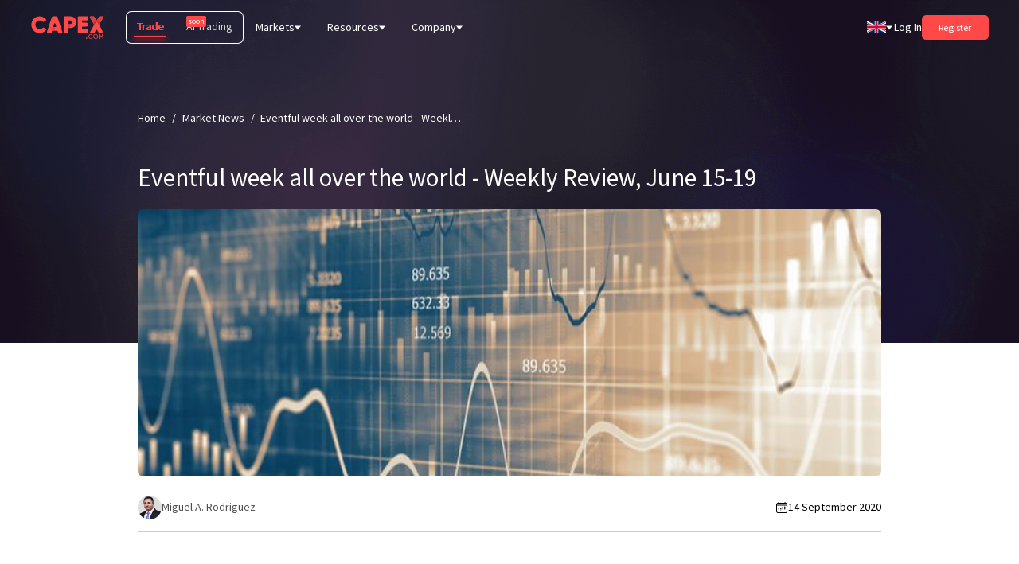

--- FILE ---
content_type: text/html; charset=utf-8
request_url: https://capex.com/en/market-news/eventful-week-all-over-the-world-weekly-review-june-15-19
body_size: 39065
content:
<!DOCTYPE html><html lang="en"><head><meta charSet="utf-8"/><meta name="viewport" content="width=device-width, initial-scale=1"/><script type="application/ld+json">{"@context":"https://schema.org","@type":"Article","datePublished":"2020-09-14T09:45:09.000Z","description":"Mixed week for the international markets as significant events took place.","mainEntityOfPage":{"@type":"WebPage","@id":"https://capex.com/en/market-news/eventful-week-all-over-the-world-weekly-review-june-15-19"},"headline":"Eventful week all over the world - Weekly Review, June 15-19","image":["https://cdn.capex.com/uploads/articles/1592815364_f0ff99a681/1592815364_f0ff99a681.jpg"],"dateModified":"2022-11-05T01:29:57.699Z","author":[{"@type":"Person","name":"Miguel A. Rodriguez","url":"https://capex.com"}],"publisher":{"@type":"Organization","name":"Capex.com","logo":{"@type":"ImageObject","url":"https://capex.com/assets/logo/capex-com-logo-red.svg"}},"isAccessibleForFree":true}</script><title>Mixed bag of tricks for equities</title><meta name="description" content="Markets varied in their response to events"/><meta property="og:title" content="Mixed bag of tricks for equities"/><meta property="og:description" content="Markets varied in their response to events"/><meta property="og:url" content="https://capex.com/en/market-news/eventful-week-all-over-the-world-weekly-review-june-15-19"/><meta property="og:type" content="article"/><meta property="article:published_time" content="2020-09-14T09:45:09.000Z"/><meta property="article:modified_time" content="2022-11-05T01:29:57.699Z"/><meta property="article:author" content="https://CAPEX.com"/><link rel="canonical" href="https://capex.com/en/market-news/eventful-week-all-over-the-world-weekly-review-june-15-19"/><link rel="apple-touch-icon" sizes="57x57" href="https://cdn.capex.com/uploads/apple_touch_icon_57x57_e1c6f9b9ff/apple_touch_icon_57x57_e1c6f9b9ff.png"/><link rel="apple-touch-icon" sizes="72x72" href="https://cdn.capex.com/uploads/apple_touch_icon_72x72_4ad5330dfa/apple_touch_icon_72x72_4ad5330dfa.png"/><link rel="apple-touch-icon" sizes="114x114" href="https://cdn.capex.com/uploads/apple_touch_icon_114x114_c597f2f573/apple_touch_icon_114x114_c597f2f573.png"/><link rel="apple-touch-icon" sizes="144x144" href="https://cdn.capex.com/uploads/apple_touch_icon_144x144_c651608bcf/apple_touch_icon_144x144_c651608bcf.png"/><link rel="apple-touch-icon" sizes="120x120" href="https://cdn.capex.com/uploads/apple_touch_icon_120x120_2881a432d9/apple_touch_icon_120x120_2881a432d9.png"/><link rel="apple-touch-icon" sizes="152x152" href="https://cdn.capex.com/uploads/apple_touch_icon_152x152_923d6781d6/apple_touch_icon_152x152_923d6781d6.png"/><link rel="apple-touch-icon" sizes="167x167" href="https://cdn.capex.com/uploads/apple_touch_icon_167x167_ee7c16c973/apple_touch_icon_167x167_ee7c16c973.png"/><link rel="apple-touch-icon" sizes="180x180" href="https://cdn.capex.com/uploads/apple_touch_icon_180x180_aa8a10b317/apple_touch_icon_180x180_aa8a10b317.png"/><link rel="apple-touch-icon" href="https://cdn.capex.com/uploads/apple_touch_icon_482ba2cc4e/apple_touch_icon_482ba2cc4e.png"/><meta name="clarity-site-verification" content="2d8e34e8-8233-43a7-a17c-53868e0b0c18"/><link rel="alternate" hrefLang="en" href="https://capex.com/en/market-news/eventful-week-all-over-the-world-weekly-review-june-15-19"/><link rel="alternate" hrefLang="x-default" href="https://capex.com/en/market-news/eventful-week-all-over-the-world-weekly-review-june-15-19"/><link rel="icon" type="image/x-icon" href="https://cdn.capex.com/uploads/favicon_ffd34294e8/favicon_ffd34294e8.ico"/><meta name="theme-color" content="#111114"/><link rel="preload" as="image" imagesrcset="/assets/logo/capex-com-logo-red.svg 384w, /assets/logo/capex-com-logo-red.svg 640w, /assets/logo/capex-com-logo-red.svg 750w, /assets/logo/capex-com-logo-red.svg 828w, /assets/logo/capex-com-logo-red.svg 1080w, /assets/logo/capex-com-logo-red.svg 1200w, /assets/logo/capex-com-logo-red.svg 1920w, /assets/logo/capex-com-logo-red.svg 2048w, /assets/logo/capex-com-logo-red.svg 3840w" imagesizes="50vw"/><meta name="robots" content="index,follow"/><meta name="twitter:card" content="summary_large_image"/><meta name="twitter:site" content="CAPEX.com"/><meta name="twitter:creator" content="Miguel A. Rodriguez"/><meta property="og:image" content="https://cdn.capex.com/uploads/articles/1592815364_f0ff99a681/1592815364_f0ff99a681.jpg"/><meta property="og:image:width" content="700"/><meta property="og:image:height" content="400"/><link rel="preload" as="image" href="https://cdn.capex.com/uploads/articles/1592815364_f0ff99a681/1592815364_f0ff99a681.jpg"/><meta name="next-head-count" content="36"/><link rel="preconnect" href="https://fonts.gstatic.com"/><style data-href="https://fonts.googleapis.com/css2?family=Open+Sans:ital,wght@0,300;0,400;0,500;0,600;0,700;0,800;1,300;1,400;1,500;1,600;1,700;1,800&amp;family=Source+Sans+Pro:ital,wght@0,200;0,300;0,400;0,600;0,700;0,900;1,200;1,300;1,400;1,600;1,700;1,900&amp;display=swap"></style><link rel="preload" href="/_next/static/css/f9f343aa9ee23337.css" as="style"/><link rel="stylesheet" href="/_next/static/css/f9f343aa9ee23337.css" data-n-g=""/><link rel="preload" href="/_next/static/css/dbdd46fd68b1ff02.css" as="style"/><link rel="stylesheet" href="/_next/static/css/dbdd46fd68b1ff02.css" data-n-p=""/><link rel="preload" href="/_next/static/css/8637eefb776713b2.css" as="style"/><link rel="stylesheet" href="/_next/static/css/8637eefb776713b2.css" data-n-p=""/><noscript data-n-css=""></noscript><script defer="" nomodule="" src="/_next/static/chunks/polyfills-c67a75d1b6f99dc8.js"></script><script src="/_next/static/chunks/webpack-930e6ed4718b80ea.js" defer=""></script><script src="/_next/static/chunks/framework-8b7974553b1447ee.js" defer=""></script><script src="/_next/static/chunks/main-7e5608dcf6136182.js" defer=""></script><script src="/_next/static/chunks/pages/_app-ab20c1b438a47933.js" defer=""></script><script src="/_next/static/chunks/2b7b2d2a-e94f7b1603e24a8b.js" defer=""></script><script src="/_next/static/chunks/94726e6d-37de40ada0bb4272.js" defer=""></script><script src="/_next/static/chunks/398-e25e712cadbef6b7.js" defer=""></script><script src="/_next/static/chunks/997-b10347604f60fd96.js" defer=""></script><script src="/_next/static/chunks/pages/en/%5B%5B...slug%5D%5D-ef06f3f03ba7a6d5.js" defer=""></script><script src="/_next/static/7RSHm9cB7R3_8pAmvNuHi/_buildManifest.js" defer=""></script><script src="/_next/static/7RSHm9cB7R3_8pAmvNuHi/_ssgManifest.js" defer=""></script></head><body dir="ltr"><div id="__next" data-reactroot=""><div><header><div style="z-index:100" class="navbar
   text-white
  
  bg-transparent
  "><div class="px-md lg:m-auto lg:w-[68.88rem] xl:w-full xl:px-[2.75em] 2xl:px-[5.5555em] "><div class="flex h-[4.8888em] items-center lg:relative"><div class="xl:pr flex h-full items-center ltr:pr-sm rtl:pl-sm NavBar_header-logo__2SJ1X"><div class="relative h-[2.055555em] w-[6.5em] "><div class="w-[6.5em] h-[2.055555em] relative "><a href="/en"><div class="relative" style="width:100%;height:100%"><span style="box-sizing:border-box;display:block;overflow:hidden;width:initial;height:initial;background:none;opacity:1;border:0;margin:0;padding:0;position:absolute;top:0;left:0;bottom:0;right:0"><img alt="CAPEX.com" title="CAPEX.com" sizes="50vw" srcSet="/assets/logo/capex-com-logo-red.svg 384w, /assets/logo/capex-com-logo-red.svg 640w, /assets/logo/capex-com-logo-red.svg 750w, /assets/logo/capex-com-logo-red.svg 828w, /assets/logo/capex-com-logo-red.svg 1080w, /assets/logo/capex-com-logo-red.svg 1200w, /assets/logo/capex-com-logo-red.svg 1920w, /assets/logo/capex-com-logo-red.svg 2048w, /assets/logo/capex-com-logo-red.svg 3840w" src="/assets/logo/capex-com-logo-red.svg" decoding="async" data-nimg="fill" style="position:absolute;top:0;left:0;bottom:0;right:0;box-sizing:border-box;padding:0;border:none;margin:auto;display:block;width:0;height:0;min-width:100%;max-width:100%;min-height:100%;max-height:100%"/></span></div></a></div></div></div><div class="z-20 flex grow items-center justify-between ltr:pl-md rtl:pr-md"><div class=" relative z-[400] hidden lg:flex xl:items-center"><div class="flex rounded-lg product-tabs ProductTabs_product-tabs__WKxH8 shadow-[inset_0_0_0_1px_#fff]"><div id="prod_types_container" class="ProductTabs_product-types-inner__OX4hd"><a id="prod_type_trade" target="_self" class="Link_link__qbLha    v4" href="/en"><span>Trade</span></a><span id="prod_type_banking" class="pointer-events-none relative "><span class="relative"><span class="opacity-80">AI Trading</span><div class="soon-tag absolute -top-[0.25em] rounded-sm bg-primary p-[2px] text-[10px] leading-[1] text-white ltr:-right-[1.75em] rtl:-left-[1.75em]">soon</div></span></span></div></div><div class="HeaderMenu_header-menu-wrapper__G6301 "><div class="xl:hidden ltr:ml-[1rem] rtl:mr-[1rem] ltr:pl-[1rem] ltr:pr-[0.5rem] rtl:pr-[1rem] rtl:pl-[0.5rem] cursor-pointer flex items-center h-full HeaderMenu_menu-toggle__IF6QZ"><div class="HeaderMenu_toggle-bg__DSY7A"></div><div class="transition-none duration-500 ease-InOutBack">Menu</div><div class="HeaderMenu_hamburger__XCEFf"><span></span><span></span><span></span></div></div><div class="main-menu HeaderMenu_header-menu___YiXF"><ul><li class="flex items-center"><span>Markets</span><div class="ltr:ml-sm rtl:mr-sm"><div class="Arrow_arrow__zpMxx Arrow_arrow-down__hgpSE "></div></div><ul class=" "><li class="flex items-center"><a target="_self" class="Link_link__qbLha   flex whitespace-nowrap v4" href="/en/trading/forex"><span>Forex</span></a></li><li class="flex items-center"><a target="_self" class="Link_link__qbLha   flex whitespace-nowrap v4" href="/en/trading/indices"><span>Indices</span></a></li><li class="flex items-center"><a target="_self" class="Link_link__qbLha   flex whitespace-nowrap v4" href="/en/trading/bonds"><span>Bonds</span></a></li><li class="flex items-center"><a target="_self" class="Link_link__qbLha   flex whitespace-nowrap v4" href="/en/trading/etfs"><span>ETFs</span></a></li><li class="flex items-center"><a target="_self" class="Link_link__qbLha   flex whitespace-nowrap v4" href="/en/trading/commodities"><span>Commodities</span></a></li><li class="flex items-center"><a target="_self" class="Link_link__qbLha   flex whitespace-nowrap v4" href="/en/trading/shares"><span>Shares</span></a></li><li class="flex items-center"><a target="_self" class="Link_link__qbLha   flex whitespace-nowrap v4" href="/en/trading/cryptocurrencies"><span>Cryptocurrencies</span></a></li></ul></li><li class="flex items-center"><span>Resources</span><div class="ltr:ml-sm rtl:mr-sm"><div class="Arrow_arrow__zpMxx Arrow_arrow-down__hgpSE "></div></div><ul class=" HeaderMenu_columnMenu__WcBCB"><li class="flex items-center"><span>Learn to trade</span><ul class=" "><li class="flex items-center"><a target="_self" class="Link_link__qbLha   flex whitespace-nowrap v4" href="/en/overview"><span>Market Analysis</span></a></li><li class="flex items-center"><a target="_self" class="Link_link__qbLha   flex whitespace-nowrap v4" href="/en/ipo"><span>IPO</span></a></li><li class="flex items-center"><a target="_self" class="Link_link__qbLha   flex whitespace-nowrap v4" href="/en/webinars"><span>Webinars</span></a></li><li class="flex items-center"><a target="_self" class="Link_link__qbLha   flex whitespace-nowrap v4" href="/en/financial-dictionary"><span>Financial dictionary</span></a></li></ul></li><li class="flex items-center"><span>Trading tools</span><ul class=" "><li class="flex items-center"><a target="_self" class="Link_link__qbLha   flex whitespace-nowrap v4" href="/en/trading-platforms"><span>Trading Platforms</span></a><ul class=" "><li class="flex items-center"><a target="_self" class="Link_link__qbLha   flex whitespace-nowrap v4" href="/en/webtrader"><span>Web Trader</span></a></li></ul></li><li class="flex items-center"><a target="_self" class="Link_link__qbLha   flex whitespace-nowrap v4" href="/en/integrated-tools"><span>Integrated Tools</span></a></li><li class="flex items-center"><a target="_self" class="Link_link__qbLha   flex whitespace-nowrap v4" href="/en/trading-central"><span>Trading Central</span></a></li><li class="flex items-center"><a target="_self" class="Link_link__qbLha   flex whitespace-nowrap v4" href="/en/trading-view"><span>Trading View</span></a></li></ul></li><li class="flex items-center"><span>Resources</span><ul class=" "><li class="flex items-center"><a target="_self" class="Link_link__qbLha   flex whitespace-nowrap v4" href="/en/market-news"><span>Market News</span></a></li><li class="flex items-center"><a target="_self" class="Link_link__qbLha   flex whitespace-nowrap v4" href="/en/economic-calendar"><span>Economic Calendar</span></a></li><li class="flex items-center"><a target="_self" class="Link_link__qbLha   flex whitespace-nowrap v4" href="/en/promotion"><span>Bonuses &amp; Promotions</span></a></li><li class="flex items-center"><a target="_self" class="Link_link__qbLha   flex whitespace-nowrap v4" href="/en/trading-products/monthly-cfd-expiration-dates"><span>CFD expiration dates</span></a></li><li class="flex items-center"><a target="_self" class="Link_link__qbLha   flex whitespace-nowrap v4" href="/en/trading-conditions"><span>Trading conditions</span></a></li><li class="flex items-center"><a target="_self" class="Link_link__qbLha   flex whitespace-nowrap v4" href="/en/account-types"><span>Account Types</span></a></li><li class="flex items-center"><a target="_self" class="Link_link__qbLha   flex whitespace-nowrap v4" href="/en/trading-holidays"><span>Trading Holidays</span></a></li></ul></li></ul></li><li class="flex items-center"><span>Company</span><div class="ltr:ml-sm rtl:mr-sm"><div class="Arrow_arrow__zpMxx Arrow_arrow-down__hgpSE "></div></div><ul class=" "><li class="flex items-center"><a target="_self" class="Link_link__qbLha   flex whitespace-nowrap v4" href="/en/about-us"><span>About Us</span></a></li><li class="flex items-center"><a target="_self" class="Link_link__qbLha   flex whitespace-nowrap v4" href="/en/sponsorships"><span>Sponsorships</span></a></li><li class="flex items-center"><a target="_self" class="Link_link__qbLha   flex whitespace-nowrap v4" href="/en/awards"><span>Awards</span></a></li><li class="flex items-center"><a target="_self" class="Link_link__qbLha   flex whitespace-nowrap v4" href="/en/licenses-and-regulations"><span>Licenses &amp; Regulation</span></a></li><li class="flex items-center"><a target="_self" class="Link_link__qbLha   flex whitespace-nowrap v4" href="/en/safety"><span>Safety</span></a></li><li class="flex items-center"><a target="_self" class="Link_link__qbLha   flex whitespace-nowrap v4" href="/en/careers"><span>Careers</span></a></li><li class="flex items-center"><a target="_self" class="Link_link__qbLha   flex whitespace-nowrap v4" href="/en/contact-us"><span>Contact Us</span></a></li><li class="flex items-center"><a target="_blank" class="Link_link__qbLha   flex whitespace-nowrap v2" rel="noopener noreferrer" href="https://sccapex.zendesk.com/hc/en-gb"><span>Help Center</span></a></li><li class="flex items-center"><a target="_self" class="Link_link__qbLha   flex whitespace-nowrap v4" href="/en/reviews"><span>Reviews</span></a></li></ul></li></ul></div></div></div><div class=" z-1 flex h-full items-center justify-end lg:relative ltr:ml-auto rtl:mr-auto"><div class="header-language-selector hidden h-[4.8888em] text-inherit lg:block"><div class="z-10 inline-flex h-full items-center lg:relative"><div class="flex h-full items-center"><div class="LanguageSelector_menuRoot__gWPRW mantine-Menu-root mantine-193ey9s"><div id="lang_selector_header" class="flex h-full items-center ltr:pl-sm rtl:pr-sm" role="button" aria-haspopup="menu" aria-expanded="false" aria-controls=""><div class="flex h-[1.75rem] h-[14px] w-[24px] items-center justify-center text-[1.25rem] LanguageSelector_language-trigger__dvtRB"><div class="next-image-wrapper"><span style="box-sizing:border-box;display:inline-block;overflow:hidden;width:initial;height:initial;background:none;opacity:1;border:0;margin:0;padding:0;position:relative;max-width:100%"><span style="box-sizing:border-box;display:block;width:initial;height:initial;background:none;opacity:1;border:0;margin:0;padding:0;max-width:100%"><img style="display:block;max-width:100%;width:initial;height:initial;background:none;opacity:1;border:0;margin:0;padding:0" alt="" aria-hidden="true" src="data:image/svg+xml,%3csvg%20xmlns=%27http://www.w3.org/2000/svg%27%20version=%271.1%27%20width=%2724%27%20height=%2714%27/%3e"/></span><img alt="International (English)" title="International (English)" src="[data-uri]" decoding="async" data-nimg="intrinsic" style="position:absolute;top:0;left:0;bottom:0;right:0;box-sizing:border-box;padding:0;border:none;margin:auto;display:block;width:0;height:0;min-width:100%;max-width:100%;min-height:100%;max-height:100%;object-fit:cover"/><noscript><img alt="International (English)" title="International (English)" src="https://cdn.capex.com/uploads/en_fc0fd22a60/en_fc0fd22a60.svg" decoding="async" data-nimg="intrinsic" style="position:absolute;top:0;left:0;bottom:0;right:0;box-sizing:border-box;padding:0;border:none;margin:auto;display:block;width:0;height:0;min-width:100%;max-width:100%;min-height:100%;max-height:100%;object-fit:cover" loading="lazy"/></noscript></span></div></div><div class="ltr:pl-sm ltr:pr-md rtl:pl-md rtl:pr-sm"><div class="Arrow_arrow__zpMxx Arrow_arrow-down__hgpSE "></div></div></div></div></div></div></div><div class="link-wrapper hidden whitespace-nowrap lg:block ltr:pl-xs ltr:pr-lg rtl:pl-lg rtl:pr-xs"><a id="login_btn" target="_self" class="Link_link__qbLha Link_link-arrow-right__P1jGr   v1" href="/login">Log In</a></div><div class="register-button hidden lg:block"><button id="register_btn" type="button" class="relative Button_btn__s41fx Button_btn-size-sm__1s6yn Button_btn-primary__iNQc2   testtest"><div class="Button_bgHover__wnh0L"></div><div class="Button_btnLink__m9hPd"><a target="_self" class="Link_link__qbLha    v1" href="/registration"></a></div><span class="">Register</span></button></div></div></div><div class="header-icons flex items-center lg:hidden ltr:ml-auto rtl:mr-auto"><div class="hamburger"><span class="bg-white"></span><span class="bg-white"></span><span class="bg-white"></span></div></div></div></div></div><div class="mobile-header-wrapper"><div class="mobile-header flex flex-col "><div class=" relative z-[100] px-md"><div class="flex h-[4.8888em] w-full items-center justify-between border-b border-[#999]"><div class=" flex h-[4.8888em] items-center"><div class="w-[6.5em] h-[2.055555em] relative "><a href="/en"><div class="relative" style="width:100%;height:100%"><span style="box-sizing:border-box;display:block;overflow:hidden;width:initial;height:initial;background:none;opacity:1;border:0;margin:0;padding:0;position:absolute;top:0;left:0;bottom:0;right:0"><img alt="CAPEX.com" title="CAPEX.com" sizes="50vw" srcSet="/assets/logo/capex-com-logo-red.svg 384w, /assets/logo/capex-com-logo-red.svg 640w, /assets/logo/capex-com-logo-red.svg 750w, /assets/logo/capex-com-logo-red.svg 828w, /assets/logo/capex-com-logo-red.svg 1080w, /assets/logo/capex-com-logo-red.svg 1200w, /assets/logo/capex-com-logo-red.svg 1920w, /assets/logo/capex-com-logo-red.svg 2048w, /assets/logo/capex-com-logo-red.svg 3840w" src="/assets/logo/capex-com-logo-red.svg" decoding="async" data-nimg="fill" style="position:absolute;top:0;left:0;bottom:0;right:0;box-sizing:border-box;padding:0;border:none;margin:auto;display:block;width:0;height:0;min-width:100%;max-width:100%;min-height:100%;max-height:100%"/></span></div></a></div></div><div class="flex items-center"><button type="button" class="MobileHeader_chatIcon__og9gK header-icons text-[1.25rem] ltr:mr-sm rtl:ml-sm lg:hidden"><svg width="25" height="25" fill="#fff" viewBox="0 0 15 16" xml:space="preserve" aria-hidden="true"><path d="M1.3 16c-.7 0-1.1-.3-1.2-.8-.3-.8.5-1.3.8-1.5.6-.4.9-.7 1-1 0-.2-.1-.4-.3-.7 0 0 0-.1-.1-.1C.5 10.6 0 9 0 7.4 0 3.3 3.4 0 7.5 0S15 3.3 15 7.4s-3.4 7.4-7.5 7.4c-.5 0-1-.1-1.5-.2C3.4 15.9 1.5 16 1.5 16h-.2zm2-5.1c.5.7.7 1.5.6 2.2 0 .1-.1.3-.1.4.5-.2 1-.4 1.6-.7.2-.1.4-.2.6-.1h.1c.4.1.9.2 1.4.2 3 0 5.5-2.4 5.5-5.4S10.5 2 7.5 2 2 4.4 2 7.4c0 1.2.4 2.4 1.2 3.3 0 .1.1.1.1.2z"></path></svg></button><div class="header-language-selector z-10 h-full text-inherit"><div class="z-10 inline-flex h-full items-center lg:relative"><div class="flex h-full items-center"><div class="LanguageSelector_menuRoot__gWPRW mantine-Menu-root mantine-193ey9s"><div id="lang_selector_mobile" class="flex h-full items-center ltr:pl-sm rtl:pr-sm" role="button" aria-haspopup="menu" aria-expanded="false" aria-controls=""><div class="flex h-[1.75rem] h-[14px] w-[24px] items-center justify-center text-[1.25rem] LanguageSelector_language-trigger__dvtRB"><div class="next-image-wrapper"><span style="box-sizing:border-box;display:inline-block;overflow:hidden;width:initial;height:initial;background:none;opacity:1;border:0;margin:0;padding:0;position:relative;max-width:100%"><span style="box-sizing:border-box;display:block;width:initial;height:initial;background:none;opacity:1;border:0;margin:0;padding:0;max-width:100%"><img style="display:block;max-width:100%;width:initial;height:initial;background:none;opacity:1;border:0;margin:0;padding:0" alt="" aria-hidden="true" src="data:image/svg+xml,%3csvg%20xmlns=%27http://www.w3.org/2000/svg%27%20version=%271.1%27%20width=%2724%27%20height=%2714%27/%3e"/></span><img alt="International (English)" title="International (English)" src="[data-uri]" decoding="async" data-nimg="intrinsic" style="position:absolute;top:0;left:0;bottom:0;right:0;box-sizing:border-box;padding:0;border:none;margin:auto;display:block;width:0;height:0;min-width:100%;max-width:100%;min-height:100%;max-height:100%;object-fit:cover"/><noscript><img alt="International (English)" title="International (English)" src="https://cdn.capex.com/uploads/en_fc0fd22a60/en_fc0fd22a60.svg" decoding="async" data-nimg="intrinsic" style="position:absolute;top:0;left:0;bottom:0;right:0;box-sizing:border-box;padding:0;border:none;margin:auto;display:block;width:0;height:0;min-width:100%;max-width:100%;min-height:100%;max-height:100%;object-fit:cover" loading="lazy"/></noscript></span></div></div><div class="ltr:pl-sm ltr:pr-md rtl:pl-md rtl:pr-sm"><div class="Arrow_arrow__zpMxx Arrow_arrow-down__hgpSE "></div></div></div></div></div></div></div><div class="hamburger"><span class="bg-primary"></span><span class="bg-primary"></span><span class="bg-primary"></span></div></div></div></div><div class="flex grow flex-col justify-between px-md"><div class="w-full"><div class="MobileMenu_mobile-menu__b9myQ text-white"><div class="mantine-1avyp1d"><div class="MobileMenu_item__CRkGy mantine-Accordion-item mantine-v4lv9f"><h3 class="__mantine-ref-itemTitle mantine-oih4rj mantine-Accordion-itemTitle"><button class="mantine-UnstyledButton-root __mantine-ref-control MobileMenu_control__y_uuz mantine-Accordion-control mantine-f4t9z2" type="button" aria-expanded="false" aria-controls="-0-body" id="-0"><div class="__mantine-ref-icon MobileMenu_icon__raZPo mantine-Accordion-icon mantine-1b57wu"><div class="Arrow_arrow__zpMxx Arrow_arrow-down__hgpSE "></div></div><div class="mantine-hgwlez MobileMenu_label__XKYZc mantine-Accordion-label">Markets</div></button></h3><div class="mantine-1avyp1d" style="box-sizing:border-box;display:none;height:0px;overflow:hidden" aria-hidden="true"><div style="opacity:0;transition:opacity 200ms ease"><div class="mantine-1hjehnq mantine-Accordion-content" role="region" id="-0-body" aria-labelledby="-0"><div class="mantine-10o5s20 MobileMenu_contentInner__V4tU5 mantine-Accordion-contentInner"><ul class="flex flex-wrap justify-between pb-xs"><li class="w-[48%]  pb-0"><div class="flex flex-col py-xs"><a target="_self" class="Link_link__qbLha  Link_white__hfWs6  v4" href="/en/trading/forex">Forex</a><ul></ul></div></li><li class="w-[48%]  pb-0"><div class="flex flex-col py-xs"><a target="_self" class="Link_link__qbLha  Link_white__hfWs6  v4" href="/en/trading/indices">Indices</a><ul></ul></div></li><li class="w-[48%]  pb-0"><div class="flex flex-col py-xs"><a target="_self" class="Link_link__qbLha  Link_white__hfWs6  v4" href="/en/trading/bonds">Bonds</a><ul></ul></div></li><li class="w-[48%]  pb-0"><div class="flex flex-col py-xs"><a target="_self" class="Link_link__qbLha  Link_white__hfWs6  v4" href="/en/trading/etfs">ETFs</a><ul></ul></div></li><li class="w-[48%]  pb-0"><div class="flex flex-col py-xs"><a target="_self" class="Link_link__qbLha  Link_white__hfWs6  v4" href="/en/trading/commodities">Commodities</a><ul></ul></div></li><li class="w-[48%]  pb-0"><div class="flex flex-col py-xs"><a target="_self" class="Link_link__qbLha  Link_white__hfWs6  v4" href="/en/trading/shares">Shares</a><ul></ul></div></li><li class="w-[48%]  pb-0"><div class="flex flex-col py-xs"><a target="_self" class="Link_link__qbLha  Link_white__hfWs6  v4" href="/en/trading/cryptocurrencies">Cryptocurrencies</a><ul></ul></div></li></ul></div></div></div></div></div><div class="MobileMenu_item__CRkGy mantine-Accordion-item mantine-v4lv9f"><h3 class="__mantine-ref-itemTitle mantine-oih4rj mantine-Accordion-itemTitle"><button class="mantine-UnstyledButton-root __mantine-ref-control MobileMenu_control__y_uuz mantine-Accordion-control mantine-f4t9z2" type="button" aria-expanded="false" aria-controls="-1-body" id="-1"><div class="__mantine-ref-icon MobileMenu_icon__raZPo mantine-Accordion-icon mantine-1b57wu"><div class="Arrow_arrow__zpMxx Arrow_arrow-down__hgpSE "></div></div><div class="mantine-hgwlez MobileMenu_label__XKYZc mantine-Accordion-label">Resources</div></button></h3><div class="mantine-1avyp1d" style="box-sizing:border-box;display:none;height:0px;overflow:hidden" aria-hidden="true"><div style="opacity:0;transition:opacity 200ms ease"><div class="mantine-1hjehnq mantine-Accordion-content" role="region" id="-1-body" aria-labelledby="-1"><div class="mantine-10o5s20 MobileMenu_contentInner__V4tU5 mantine-Accordion-contentInner"><ul class="flex flex-wrap justify-between pb-xs"><li class="group flex w-1/2 flex-row items-center py-xs pb-xs first:pt-xs last:pb-0"><a target="_self" class="Link_link__qbLha  Link_white__hfWs6  v4" href="/en/overview">Market Analysis</a></li><li class="group flex w-1/2 flex-row items-center py-xs pb-xs first:pt-xs last:pb-0"><a target="_self" class="Link_link__qbLha  Link_white__hfWs6  v4" href="/en/ipo">IPO</a></li><li class="group flex w-1/2 flex-row items-center py-xs pb-xs first:pt-xs last:pb-0"><a target="_self" class="Link_link__qbLha  Link_white__hfWs6  v4" href="/en/webinars">Webinars</a></li><li class="group flex w-1/2 flex-row items-center py-xs pb-xs first:pt-xs last:pb-0"><a target="_self" class="Link_link__qbLha  Link_white__hfWs6  v4" href="/en/financial-dictionary">Financial dictionary</a></li><li class="group flex w-1/2 flex-row items-center py-xs pb-xs first:pt-xs last:pb-0"><a target="_self" class="Link_link__qbLha  Link_white__hfWs6  v4" href="/en/trading-platforms">Trading Platforms</a></li><li class="group flex w-1/2 flex-row items-center py-xs pb-xs first:pt-xs last:pb-0"><a target="_self" class="Link_link__qbLha  Link_white__hfWs6  v4" href="/en/integrated-tools">Integrated Tools</a></li><li class="group flex w-1/2 flex-row items-center py-xs pb-xs first:pt-xs last:pb-0"><a target="_self" class="Link_link__qbLha  Link_white__hfWs6  v4" href="/en/trading-central">Trading Central</a></li><li class="group flex w-1/2 flex-row items-center py-xs pb-xs first:pt-xs last:pb-0"><a target="_self" class="Link_link__qbLha  Link_white__hfWs6  v4" href="/en/trading-view">Trading View</a></li><li class="group flex w-1/2 flex-row items-center py-xs pb-xs first:pt-xs last:pb-0"><a target="_self" class="Link_link__qbLha  Link_white__hfWs6  v4" href="/en/market-news">Market News</a></li><li class="group flex w-1/2 flex-row items-center py-xs pb-xs first:pt-xs last:pb-0"><a target="_self" class="Link_link__qbLha  Link_white__hfWs6  v4" href="/en/economic-calendar">Economic Calendar</a></li><li class="group flex w-1/2 flex-row items-center py-xs pb-xs first:pt-xs last:pb-0"><a target="_self" class="Link_link__qbLha  Link_white__hfWs6  v4" href="/en/promotion">Bonuses &amp; Promotions</a></li><li class="group flex w-1/2 flex-row items-center py-xs pb-xs first:pt-xs last:pb-0"><a target="_self" class="Link_link__qbLha  Link_white__hfWs6  v4" href="/en/trading-products/monthly-cfd-expiration-dates">CFD expiration dates</a></li><li class="group flex w-1/2 flex-row items-center py-xs pb-xs first:pt-xs last:pb-0"><a target="_self" class="Link_link__qbLha  Link_white__hfWs6  v4" href="/en/trading-conditions">Trading conditions</a></li><li class="group flex w-1/2 flex-row items-center py-xs pb-xs first:pt-xs last:pb-0"><a target="_self" class="Link_link__qbLha  Link_white__hfWs6  v4" href="/en/account-types">Account Types</a></li><li class="group flex w-1/2 flex-row items-center py-xs pb-xs first:pt-xs last:pb-0"><a target="_self" class="Link_link__qbLha  Link_white__hfWs6  v4" href="/en/trading-holidays">Trading Holidays</a></li></ul></div></div></div></div></div><div class="MobileMenu_item__CRkGy mantine-Accordion-item mantine-v4lv9f"><h3 class="__mantine-ref-itemTitle mantine-oih4rj mantine-Accordion-itemTitle"><button class="mantine-UnstyledButton-root __mantine-ref-control MobileMenu_control__y_uuz mantine-Accordion-control mantine-f4t9z2" type="button" aria-expanded="false" aria-controls="-2-body" id="-2"><div class="__mantine-ref-icon MobileMenu_icon__raZPo mantine-Accordion-icon mantine-1b57wu"><div class="Arrow_arrow__zpMxx Arrow_arrow-down__hgpSE "></div></div><div class="mantine-hgwlez MobileMenu_label__XKYZc mantine-Accordion-label">Company</div></button></h3><div class="mantine-1avyp1d" style="box-sizing:border-box;display:none;height:0px;overflow:hidden" aria-hidden="true"><div style="opacity:0;transition:opacity 200ms ease"><div class="mantine-1hjehnq mantine-Accordion-content" role="region" id="-2-body" aria-labelledby="-2"><div class="mantine-10o5s20 MobileMenu_contentInner__V4tU5 mantine-Accordion-contentInner"><ul class="flex flex-wrap justify-between pb-xs"><li class="w-[48%]  pb-0"><div class="flex flex-col py-xs"><a target="_self" class="Link_link__qbLha  Link_white__hfWs6  v4" href="/en/about-us">About Us</a><ul></ul></div></li><li class="w-[48%]  pb-0"><div class="flex flex-col py-xs"><a target="_self" class="Link_link__qbLha  Link_white__hfWs6  v4" href="/en/sponsorships">Sponsorships</a><ul></ul></div></li><li class="w-[48%]  pb-0"><div class="flex flex-col py-xs"><a target="_self" class="Link_link__qbLha  Link_white__hfWs6  v4" href="/en/awards">Awards</a><ul></ul></div></li><li class="w-[48%]  pb-0"><div class="flex flex-col py-xs"><a target="_self" class="Link_link__qbLha  Link_white__hfWs6  v4" href="/en/licenses-and-regulations">Licenses &amp; Regulation</a><ul></ul></div></li><li class="w-[48%]  pb-0"><div class="flex flex-col py-xs"><a target="_self" class="Link_link__qbLha  Link_white__hfWs6  v4" href="/en/safety">Safety</a><ul></ul></div></li><li class="w-[48%]  pb-0"><div class="flex flex-col py-xs"><a target="_self" class="Link_link__qbLha  Link_white__hfWs6  v4" href="/en/careers">Careers</a><ul></ul></div></li><li class="w-[48%]  pb-0"><div class="flex flex-col py-xs"><a target="_self" class="Link_link__qbLha  Link_white__hfWs6  v4" href="/en/contact-us">Contact Us</a><ul></ul></div></li><li class="w-[48%]  pb-0"><div class="flex flex-col py-xs"><a target="_blank" class="Link_link__qbLha  Link_white__hfWs6  v2" rel="noopener noreferrer" href="https://sccapex.zendesk.com/hc/en-gb">Help Center</a><ul></ul></div></li><li class="w-[48%]  pb-0"><div class="flex flex-col py-xs"><a target="_self" class="Link_link__qbLha  Link_white__hfWs6  v4" href="/en/reviews">Reviews</a><ul></ul></div></li></ul></div></div></div></div></div></div></div></div><div class="flex justify-center py-2xl MobileHeader_mobileMenuButtons__XFUl9"><div class="w-1/2 ltr:pr-xs rtl:pl-xs"><button type="button" class="relative Button_btn__s41fx Button_btn-size-lg__Eqtja Button_btn-secondary__mPcfj  Button_fullWidth__6171p testtest"><div class="Button_bgHover__wnh0L"></div><div class="Button_btnLink__m9hPd"><a target="_self" class="Link_link__qbLha    v1" href="/login"></a></div><span class="">Log In</span></button></div><div class="w-1/2 ltr:pl-xs rtl:pr-xs"><button type="button" class="relative Button_btn__s41fx Button_btn-size-lg__Eqtja Button_btn-primary__iNQc2  Button_fullWidth__6171p testtest"><div class="Button_bgHover__wnh0L"></div><div class="Button_btnLink__m9hPd"><a target="_self" class="Link_link__qbLha    v1" href="/registration"></a></div><span class="">Register</span></button></div></div></div></div></div></header></div><main><div class="pt-0 lg:pt-2xl text-white bg-[#111114] relative mb-[12rem] "><div class="pt-[4.8888rem]"></div><div class="hidden sm:block"><div class="next-image-wrapper"><span style="box-sizing:border-box;display:block;overflow:hidden;width:initial;height:initial;background:none;opacity:1;border:0;margin:0;padding:0;position:absolute;top:0;left:0;bottom:0;right:0"><img alt="Article Hero" title="Article Hero" src="[data-uri]" decoding="async" data-nimg="fill" style="position:absolute;top:0;left:0;bottom:0;right:0;box-sizing:border-box;padding:0;border:none;margin:auto;display:block;width:0;height:0;min-width:100%;max-width:100%;min-height:100%;max-height:100%;object-fit:"/><noscript><img alt="Article Hero" title="Article Hero" src="https://cdn.capex.com/uploads/article_hero_bg_8052bedc7f/article_hero_bg_8052bedc7f.png" decoding="async" data-nimg="fill" style="position:absolute;top:0;left:0;bottom:0;right:0;box-sizing:border-box;padding:0;border:none;margin:auto;display:block;width:0;height:0;min-width:100%;max-width:100%;min-height:100%;max-height:100%;object-fit:" loading="lazy"/></noscript></span></div></div><div class="block sm:hidden "><div class="next-image-wrapper"><span style="box-sizing:border-box;display:block;overflow:hidden;width:initial;height:initial;background:none;opacity:1;border:0;margin:0;padding:0;position:absolute;top:0;left:0;bottom:0;right:0"><img alt="Article Hero" title="Article Hero" src="[data-uri]" decoding="async" data-nimg="fill" style="position:absolute;top:0;left:0;bottom:0;right:0;box-sizing:border-box;padding:0;border:none;margin:auto;display:block;width:0;height:0;min-width:100%;max-width:100%;min-height:100%;max-height:100%;object-fit:"/><noscript><img alt="Article Hero" title="Article Hero" src="https://cdn.capex.com/uploads/article_hero_bg_mobile_1760ee1b6e/article_hero_bg_mobile_1760ee1b6e.png" decoding="async" data-nimg="fill" style="position:absolute;top:0;left:0;bottom:0;right:0;box-sizing:border-box;padding:0;border:none;margin:auto;display:block;width:0;height:0;min-width:100%;max-width:100%;min-height:100%;max-height:100%;object-fit:" loading="lazy"/></noscript></span></div></div><div class="container relative"><div class="flex items-center justify-center lg:justify-between"><div class="undefined hidden lg:flex"><a target="_self" class="Link_link__qbLha  Link_white__hfWs6  v4" href="/en">Home</a><div class="mx-xs">/</div><a target="_self" class="Link_link__qbLha  Link_white__hfWs6  v5" href="/en/market-news">Market News</a><div class="mx-xs">/</div><div class="max-w-[18em] truncate">Eventful week all over the world - Weekly Review, June 15-19</div></div></div><div class="flex flex-col lg:flex-row justify-between pt-lg lg:py-xl lg:pb-lg "><h1 class="text-center lg:ltr:text-left lg:rtl:text-right pb-xl lg:pb-0 px-0 lg:ltr:pr-lg lg:rtl:pl-lg m-0 lg:text-[2.22rem]">Eventful week all over the world - Weekly Review, June 15-19</h1></div><div class="-mx-md sm:mx-0"><div class="article-typography_article-image__fMLRy relative w-full overflow-hidden rounded-lg h-[12rem] -mb-[10.5rem] lg:h-[24rem] lg:-mb-[12rem] "><div class="next-image-wrapper"><span style="box-sizing:border-box;display:block;overflow:hidden;width:initial;height:initial;background:none;opacity:1;border:0;margin:0;padding:0;position:absolute;top:0;left:0;bottom:0;right:0"><img alt="1592815364.jpg" title="1592815364.jpg" src="https://cdn.capex.com/uploads/articles/1592815364_f0ff99a681/1592815364_f0ff99a681.jpg" decoding="async" data-nimg="fill" style="position:absolute;top:0;left:0;bottom:0;right:0;box-sizing:border-box;padding:0;border:none;margin:auto;display:block;width:0;height:0;min-width:100%;max-width:100%;min-height:100%;max-height:100%;object-fit:cover"/></span></div></div></div></div></div><div><div class="container"><div class="flex flex-col lg:flex-row justify-between items-start lg:items-center border-b border-lightGrey pt-0 lg:pt-lg pb-md"><div class="flex items-center"><div class="w-[30px] h-[30px] rounded-full relative overflow-hidden bg-[#DEDEDE]"><div class="next-image-wrapper"><span style="box-sizing:border-box;display:inline-block;overflow:hidden;width:initial;height:initial;background:none;opacity:1;border:0;margin:0;padding:0;position:relative;max-width:100%"><span style="box-sizing:border-box;display:block;width:initial;height:initial;background:none;opacity:1;border:0;margin:0;padding:0;max-width:100%"><img style="display:block;max-width:100%;width:initial;height:initial;background:none;opacity:1;border:0;margin:0;padding:0" alt="" aria-hidden="true" src="data:image/svg+xml,%3csvg%20xmlns=%27http://www.w3.org/2000/svg%27%20version=%271.1%27%20width=%27119%27%20height=%27156%27/%3e"/></span><img alt="Miguel A. Rodriguez" title="Miguel A. Rodriguez" src="[data-uri]" decoding="async" data-nimg="intrinsic" style="position:absolute;top:0;left:0;bottom:0;right:0;box-sizing:border-box;padding:0;border:none;margin:auto;display:block;width:0;height:0;min-width:100%;max-width:100%;min-height:100%;max-height:100%;object-fit:cover"/><noscript><img alt="Miguel A. Rodriguez" title="Miguel A. Rodriguez" src="https://cdn.capex.com/uploads/thumbnail_miguel_ruiz_c44f1192dd/thumbnail_miguel_ruiz_c44f1192dd.png" decoding="async" data-nimg="intrinsic" style="position:absolute;top:0;left:0;bottom:0;right:0;box-sizing:border-box;padding:0;border:none;margin:auto;display:block;width:0;height:0;min-width:100%;max-width:100%;min-height:100%;max-height:100%;object-fit:cover" loading="lazy"/></noscript></span></div></div><span class=" ltr:pl-xs rtl:pr-xs text-darkGrey">Miguel A. Rodriguez</span></div><div class="flex items-center mt-sm lg:mt-0"><svg stroke="currentColor" fill="currentColor" stroke-width="0" viewBox="0 0 512 512" class="ltr:mr-xs rtl:ml-xs text-lg" height="1em" width="1em" xmlns="http://www.w3.org/2000/svg"><rect width="416" height="384" x="48" y="80" fill="none" stroke-linejoin="round" stroke-width="32" rx="48"></rect><circle cx="296" cy="232" r="24"></circle><circle cx="376" cy="232" r="24"></circle><circle cx="296" cy="312" r="24"></circle><circle cx="376" cy="312" r="24"></circle><circle cx="136" cy="312" r="24"></circle><circle cx="216" cy="312" r="24"></circle><circle cx="136" cy="392" r="24"></circle><circle cx="216" cy="392" r="24"></circle><circle cx="296" cy="392" r="24"></circle><path fill="none" stroke-linecap="round" stroke-linejoin="round" stroke-width="32" d="M128 48v32m256-32v32"></path><path fill="none" stroke-linejoin="round" stroke-width="32" d="M464 160H48"></path></svg><span>14 September 2020</span></div></div><div class="py-lg lg:py-xl article-typography_article-text__sBWCI"><div class="mb-xl text-[1.75rem] leading-[1.2em] ltr:font-gilroy rtl:font-dubai"><div class="article-typography_shortDescription__J8Dlw"><span class="rich-text ">Mixed week for the international markets as significant events took place.</span></div></div><span class="rich-text "><p><strong>Monday</strong>:  The international markets started the week on the wrong foot, as the number of infections started to increase again. <a target="_blank" class="Link_link__qbLha    v2" rel="" href="https://capex.com/eu/instruments/japan225">Japan225</a> lost 3.5%, while <a target="_blank" class="Link_link__qbLha    v2" rel="" href="https://capex.com/eu/instruments/france40">France40</a> slid 2.7%. The American indices gained up to 1.43% as <a target="_blank" class="Link_link__qbLha    v2" rel="" href="https://capex.com/eu/instruments/tech100">TECH100</a> did. </p><p><a target="_self" class="Link_link__qbLha    v2" rel="" href="https://capex.com/eu/instruments/brentoil">Oil</a> prices fell by more than 3%. </p><p><a target="_blank" class="Link_link__qbLha    v2" rel="" href="https://capex.com/eu/instruments/amex">American Express</a> got to be the first American company to receive the payment clearance license in China. The announcement made AmEx stock price to gain 3.12% during after-hours trading.</p><p>The European stimulus matter was still under scrutiny, as the member countries couldn’t reach a consensus. </p><p>One of the world’s most significant Oil company, <a target="_blank" class="Link_link__qbLha    v2" rel="" href="https://capex.com/eu/instruments/britishpetroleum">BP</a>, decided to write down their assets’ value by $17.5 billion. The company didn&#x27;t manage to recover after the Oil price traded negative for the first time. Besides the asset devaluation, the company will cut 15% of the workforce to reduce costs.</p><p><a target="_blank" class="Link_link__qbLha    v2" rel="" href="https://capex.com/eu/instruments/hnm">H&amp;M</a> had a decrease in sales of 50% as the latest earnings report showed, resulting from the pandemic. The stock price fell by 0.31%. </p><p><strong>Tuesday</strong>: The banks&#x27; decisions pushed markets and future economic recovery. <a target="_blank" class="Link_link__qbLha    v2" rel="" href="https://capex.com/eu/instruments/usa30">USA30</a> gained 2%, while in Europe <a target="_blank" class="Link_link__qbLha    v2" rel="" href="https://capex.com/eu/instruments/uk100">UK100</a> added 2.3% and <a target="_blank" class="Link_link__qbLha    v2" rel="" href="https://capex.com/eu/instruments/germany30">Germany30</a> increased by 2.1%. The number of COVID-19 infections started to rise again in China.  </p><p><a target="_blank" class="Link_link__qbLha    v2" rel="" href="https://capex.com/eu/instruments/gold">Gold</a> traded at $1,735.90 per ounce after it added 0.4%. </p><p>The Committee for a Responsible Federal Budget foresees that the federal debt could reach $4 trillion this year, as a consequence of the $2 trillion CARES Act. Moreover, President Trump wants to release another stimulus package that could go as high as $2 trillion.</p><p>Japan225 increased by approximately 5% after the BOJ governor Haruhiko Kuroda announced that the bank&#x27;s response to the pandemic&#x27;s effects is in force until March 2021 could be expended.</p><p><strong>Wednesday</strong>: The American and Asian benchmark retreaded due to the new infection cases. <a target="_blank" class="Link_link__qbLha    v2" rel="" href="https://capex.com/eu/instruments/usa500">USA500</a> lost 0.36%. <a target="_blank" class="Link_link__qbLha    v2" rel="" href="https://capex.com/eu/instruments/hongkong45">HongKong45</a> fell 1.21%. <a target="_blank" class="Link_link__qbLha    v2" rel="" href="https://capex.com/eu/instruments/asx">ASX</a> slid 1.32%. </p><p><a target="_blank" class="Link_link__qbLha    v2" rel="" href="https://capex.com/eu/instruments/facebook">Facebook</a> addressed the political ads situation that went on for some years, and implemented a “turn-off” feature, and also a “Voting Information Center.” These come in force as the 2020 presidential election approaches. Moreover, it will be used to rule out disinformation. </p><p><strong>Thursday</strong>: The $2 billion merger between <a target="_blank" class="Link_link__qbLha    v2" rel="" href="https://capex.com/eu/instruments/google">Google</a> and <a target="_self" class="Link_link__qbLha    v2" rel="" href="https://capex.com/eu/instruments/fitbit">Fitbit</a> is under scrutiny over the world, raising concerns about data privacy.  </p><p>Even though the states reopened, the number of unemployed people was still high according to the most recent report provided by the Department of Labor; more than 1.5 million people became unemployed in just one week.</p><p>Thursday wasn’t a good day for currency pairs: <a target="_blank" class="Link_link__qbLha    v2" rel="" href="https://capex.com/eu/instruments/usdjpy">USD/JPY</a> lost 0.11% to 106.84, while <a target="_blank" class="Link_link__qbLha    v2" rel="" href="https://capex.com/eu/instruments/usdcnh">USD/CNY</a> stayed put at 7.0864. <a target="_blank" class="Link_link__qbLha    v2" rel="" href="https://capex.com/eu/instruments/gbpusd">GBP/USD</a> almost reached a two-week low at $1.2403.</p><p>The <a target="_blank" class="Link_link__qbLha    v2" rel="" href="https://capex.com/eu/instruments/dollarindex">Dollar Index</a> ended at 97.373 after it shed 0.03%.</p><p><strong>Friday</strong>: The British bank <a target="_blank" class="Link_link__qbLha    v2" rel="" href="https://capex.com/eu/instruments/hsbc">HSBC</a> reiterated the fact that it will resume its restructuring plans, and it will cut 35,000 jobs; its goal is to reduce costs by $4.5 billion by 2022. Since the beginning of 2020, the stock price fell 27%. </p><p><a target="_blank" class="Link_link__qbLha    v2" rel="" href="https://capex.com/eu/instruments/wirecard">Wirecard</a> lost 43% during the Friday trading session, as the company cannot provide proof of the 2019 Q4 profits. Almost 2 billion EUR is missing from two foreign banks that allegedly were working with the German company. </p><p><a target="_blank" class="Link_link__qbLha    v2" rel="" href="https://capex.com/eu/market-news/bank-of-russia-cuts-the-interest-rate">Bank of Russia’s interest rate</a> reached the lowest point after the Soviet Union dismantling after as it made a 100 bps cut to 4.50%. </p><p><em>Sources: ft.com, investing.com, cnbc.com, forexfactory.com, finance.yahoo.com, marketwatch.com</em></p><br/></span></div><div class="pb-xl"><div class="mantine-1avyp1d" variant="unstyled"></div></div><div class="undefined text-justify italic text-grey pt-xl pb-2xl border-t border-lightGrey"><span class="rich-text ">This information/research prepared by Andreas Thalassinos does not take into account the specific investment objectives, financial situation, or particular needs of any particular person. The research analyst primarily responsible for the content of this research report, in part or in whole, certifies that the views about the companies and their securities expressed in this report accurately reflect his/her personal views and consequently any person acting on it does so entirely at their own risk.The research provided does not constitute the views of KW Investments Ltd nor is it an invitation to invest with KW Investments Ltd. The research analyst also certifies that no part of his/her compensation was, is, or will be, directly, or indirectly, related to specific recommendations or views expressed in this report.The research analyst in not employed by KW Investments Ltd. You are encouraged to seek advice from an independent financial adviser regarding the suitability of the investment, under a separate engagement, as you deem fit that conforms to your specific investment objectives, financial situation, or particular financial needs before making a commitment to invest. The laws of the Republic of Seychelles shall govern any claim relating to or arising from the contents of the information/ research provided. </span></div><div class=" sm:rounded-lg  ltr:font-gilroy rtl:font-dubai py-lg px-xl -mx-md sm:mx-0 bg-whiteCream mb-2xl"><h4 class="text-center mb-lg font-semibold  ArticleShareBox_title__3QK_f">Share this article</h4><div class="flex justify-center text-primary text-xl"><div class="mx-md hover:opacity-70 relative w-[1.66rem] h-[1.66rem]"><button aria-label="facebook" class="react-share__ShareButton" style="background-color:transparent;border:none;padding:0;font:inherit;color:inherit;cursor:pointer"><div class="next-image-wrapper"><span style="box-sizing:border-box;display:block;overflow:hidden;width:initial;height:initial;background:none;opacity:1;border:0;margin:0;padding:0;position:absolute;top:0;left:0;bottom:0;right:0"><img alt="Article Hero" title="Article Hero" src="[data-uri]" decoding="async" data-nimg="fill" style="position:absolute;top:0;left:0;bottom:0;right:0;box-sizing:border-box;padding:0;border:none;margin:auto;display:block;width:0;height:0;min-width:100%;max-width:100%;min-height:100%;max-height:100%;object-fit:"/><noscript><img alt="Article Hero" title="Article Hero" src="https://cdn.capex.com/uploads/article_facebook_4fcc593268/article_facebook_4fcc593268.png" decoding="async" data-nimg="fill" style="position:absolute;top:0;left:0;bottom:0;right:0;box-sizing:border-box;padding:0;border:none;margin:auto;display:block;width:0;height:0;min-width:100%;max-width:100%;min-height:100%;max-height:100%;object-fit:" loading="lazy"/></noscript></span></div></button></div><div class="mx-md hover:opacity-70 relative w-[1.66rem] h-[1.66rem]"><button quote="Eventful week all over the world - Weekly Review, June 15-19" aria-label="twitter" class="react-share__ShareButton" style="background-color:transparent;border:none;padding:0;font:inherit;color:inherit;cursor:pointer"><div class="next-image-wrapper"><span style="box-sizing:border-box;display:block;overflow:hidden;width:initial;height:initial;background:none;opacity:1;border:0;margin:0;padding:0;position:absolute;top:0;left:0;bottom:0;right:0"><img alt="Article Hero" title="Article Hero" src="[data-uri]" decoding="async" data-nimg="fill" style="position:absolute;top:0;left:0;bottom:0;right:0;box-sizing:border-box;padding:0;border:none;margin:auto;display:block;width:0;height:0;min-width:100%;max-width:100%;min-height:100%;max-height:100%;object-fit:"/><noscript><img alt="Article Hero" title="Article Hero" src="https://cdn.capex.com/uploads/article_twitter_6fbe95d797/article_twitter_6fbe95d797.png" decoding="async" data-nimg="fill" style="position:absolute;top:0;left:0;bottom:0;right:0;box-sizing:border-box;padding:0;border:none;margin:auto;display:block;width:0;height:0;min-width:100%;max-width:100%;min-height:100%;max-height:100%;object-fit:" loading="lazy"/></noscript></span></div></button></div><div class="mx-md hover:opacity-70 relative w-[1.66rem] h-[1.66rem]"><button quote="Eventful week all over the world - Weekly Review, June 15-19" aria-label="linkedin" class="react-share__ShareButton" style="background-color:transparent;border:none;padding:0;font:inherit;color:inherit;cursor:pointer"><div class="next-image-wrapper"><span style="box-sizing:border-box;display:block;overflow:hidden;width:initial;height:initial;background:none;opacity:1;border:0;margin:0;padding:0;position:absolute;top:0;left:0;bottom:0;right:0"><img alt="Article Hero" title="Article Hero" src="[data-uri]" decoding="async" data-nimg="fill" style="position:absolute;top:0;left:0;bottom:0;right:0;box-sizing:border-box;padding:0;border:none;margin:auto;display:block;width:0;height:0;min-width:100%;max-width:100%;min-height:100%;max-height:100%;object-fit:"/><noscript><img alt="Article Hero" title="Article Hero" src="https://cdn.capex.com/uploads/article_linkedin_b7511cb10d/article_linkedin_b7511cb10d.png" decoding="async" data-nimg="fill" style="position:absolute;top:0;left:0;bottom:0;right:0;box-sizing:border-box;padding:0;border:none;margin:auto;display:block;width:0;height:0;min-width:100%;max-width:100%;min-height:100%;max-height:100%;object-fit:" loading="lazy"/></noscript></span></div></button></div></div></div><div class="bg-whiteCream px-md py-xl lg:p-xl -mx-md sm:mx-0 sm:rounded-lg mb-2xl ltr:font-gilroy rtl:font-dubai"><h4 class="text-center font-semibold mb-xl">How did you find this article?</h4><div class="flex flex-col items-center"><div class="grid grid-cols-2 lg:grid-cols-4 gap-4 w-full lg:w-auto"><div class="flex items-center cursor-pointer "><div class="text-2xl mx-xs"><svg stroke="currentColor" fill="currentColor" stroke-width="0" viewBox="0 0 1024 1024" height="1em" width="1em" xmlns="http://www.w3.org/2000/svg"><path d="M908.1 353.1l-253.9-36.9L540.7 86.1c-3.1-6.3-8.2-11.4-14.5-14.5-15.8-7.8-35-1.3-42.9 14.5L369.8 316.2l-253.9 36.9c-7 1-13.4 4.3-18.3 9.3a32.05 32.05 0 0 0 .6 45.3l183.7 179.1-43.4 252.9a31.95 31.95 0 0 0 46.4 33.7L512 754l227.1 119.4c6.2 3.3 13.4 4.4 20.3 3.2 17.4-3 29.1-19.5 26.1-36.9l-43.4-252.9 183.7-179.1c5-4.9 8.3-11.3 9.3-18.3 2.7-17.5-9.5-33.7-27-36.3zM664.8 561.6l36.1 210.3L512 672.7 323.1 772l36.1-210.3-152.8-149L417.6 382 512 190.7 606.4 382l211.2 30.7-152.8 148.9z"></path></svg></div>Awful</div><div class="flex items-center cursor-pointer "><div class="text-2xl mx-xs"><svg stroke="currentColor" fill="currentColor" stroke-width="0" viewBox="0 0 1024 1024" height="1em" width="1em" xmlns="http://www.w3.org/2000/svg"><path d="M908.1 353.1l-253.9-36.9L540.7 86.1c-3.1-6.3-8.2-11.4-14.5-14.5-15.8-7.8-35-1.3-42.9 14.5L369.8 316.2l-253.9 36.9c-7 1-13.4 4.3-18.3 9.3a32.05 32.05 0 0 0 .6 45.3l183.7 179.1-43.4 252.9a31.95 31.95 0 0 0 46.4 33.7L512 754l227.1 119.4c6.2 3.3 13.4 4.4 20.3 3.2 17.4-3 29.1-19.5 26.1-36.9l-43.4-252.9 183.7-179.1c5-4.9 8.3-11.3 9.3-18.3 2.7-17.5-9.5-33.7-27-36.3zM664.8 561.6l36.1 210.3L512 672.7 323.1 772l36.1-210.3-152.8-149L417.6 382 512 190.7 606.4 382l211.2 30.7-152.8 148.9z"></path></svg></div>Ok</div><div class="flex items-center cursor-pointer "><div class="text-2xl mx-xs"><svg stroke="currentColor" fill="currentColor" stroke-width="0" viewBox="0 0 1024 1024" height="1em" width="1em" xmlns="http://www.w3.org/2000/svg"><path d="M908.1 353.1l-253.9-36.9L540.7 86.1c-3.1-6.3-8.2-11.4-14.5-14.5-15.8-7.8-35-1.3-42.9 14.5L369.8 316.2l-253.9 36.9c-7 1-13.4 4.3-18.3 9.3a32.05 32.05 0 0 0 .6 45.3l183.7 179.1-43.4 252.9a31.95 31.95 0 0 0 46.4 33.7L512 754l227.1 119.4c6.2 3.3 13.4 4.4 20.3 3.2 17.4-3 29.1-19.5 26.1-36.9l-43.4-252.9 183.7-179.1c5-4.9 8.3-11.3 9.3-18.3 2.7-17.5-9.5-33.7-27-36.3zM664.8 561.6l36.1 210.3L512 672.7 323.1 772l36.1-210.3-152.8-149L417.6 382 512 190.7 606.4 382l211.2 30.7-152.8 148.9z"></path></svg></div>Great</div><div class="flex items-center cursor-pointer "><div class="text-2xl mx-xs"><svg stroke="currentColor" fill="currentColor" stroke-width="0" viewBox="0 0 1024 1024" height="1em" width="1em" xmlns="http://www.w3.org/2000/svg"><path d="M908.1 353.1l-253.9-36.9L540.7 86.1c-3.1-6.3-8.2-11.4-14.5-14.5-15.8-7.8-35-1.3-42.9 14.5L369.8 316.2l-253.9 36.9c-7 1-13.4 4.3-18.3 9.3a32.05 32.05 0 0 0 .6 45.3l183.7 179.1-43.4 252.9a31.95 31.95 0 0 0 46.4 33.7L512 754l227.1 119.4c6.2 3.3 13.4 4.4 20.3 3.2 17.4-3 29.1-19.5 26.1-36.9l-43.4-252.9 183.7-179.1c5-4.9 8.3-11.3 9.3-18.3 2.7-17.5-9.5-33.7-27-36.3zM664.8 561.6l36.1 210.3L512 672.7 323.1 772l36.1-210.3-152.8-149L417.6 382 512 190.7 606.4 382l211.2 30.7-152.8 148.9z"></path></svg></div>Awesome</div></div><div class="pt-xl flex flex-col text-center justify-center w-full"><div class="ArticleRating_inputWrapper___lJrt"><input type="text" id="comment" value="" placeholder="Want to tell us something?"/></div><div class="ArticleRating_buttonWrapper__1Nz4A"><button class="pointer-events-none opacity-40" type="submit">Submit</button></div></div></div></div><div class="mb-2xl"><h2 class="text-center mb-xl">Read More</h2><div class="grid-cols-1 lg:grid-cols-3 gap-4 grid"></div></div><div class="bg-secondary text-white px-md py-lg lg:p-xl rounded-lg mb-2xl"><div class="flex items-center lg:items-start"><div class="flex-shrink-0 w-[2.75rem] h-[2.75rem] lg:w-[8rem] lg:h-[8rem] rounded-full relative overflow-hidden bg-[#DEDEDE]"><div class="next-image-wrapper"><span style="box-sizing:border-box;display:inline-block;overflow:hidden;width:initial;height:initial;background:none;opacity:1;border:0;margin:0;padding:0;position:relative;max-width:100%"><span style="box-sizing:border-box;display:block;width:initial;height:initial;background:none;opacity:1;border:0;margin:0;padding:0;max-width:100%"><img style="display:block;max-width:100%;width:initial;height:initial;background:none;opacity:1;border:0;margin:0;padding:0" alt="" aria-hidden="true" src="data:image/svg+xml,%3csvg%20xmlns=%27http://www.w3.org/2000/svg%27%20version=%271.1%27%20width=%27153%27%20height=%27156%27/%3e"/></span><img alt="Miguel A. Rodriguez" title="Miguel A. Rodriguez" src="[data-uri]" decoding="async" data-nimg="intrinsic" style="position:absolute;top:0;left:0;bottom:0;right:0;box-sizing:border-box;padding:0;border:none;margin:auto;display:block;width:0;height:0;min-width:100%;max-width:100%;min-height:100%;max-height:100%;object-fit:cover"/><noscript><img alt="Miguel A. Rodriguez" title="Miguel A. Rodriguez" src="https://cdn.capex.com/uploads/thumbnail_miguel_hero_bca4ce6ff0/thumbnail_miguel_hero_bca4ce6ff0.png" decoding="async" data-nimg="intrinsic" style="position:absolute;top:0;left:0;bottom:0;right:0;box-sizing:border-box;padding:0;border:none;margin:auto;display:block;width:0;height:0;min-width:100%;max-width:100%;min-height:100%;max-height:100%;object-fit:cover" loading="lazy"/></noscript></span></div></div><div class="grow ltr:pl-md rtl:pr-md lg:ltr:pl-xl lg:rtl:pr-xl"><div><div class="flex items-center justify-between pb-xs lg:pb-md"><div class="text-lg font-bold ">Miguel A. Rodriguez</div><div class=" items-center text-2xl -mx-xs hidden lg:flex"><a href="https://twitter.com/miguelanro" target="_blank" class="px-xs hover:opacity-70 block text-white hover:text-white"><svg stroke="currentColor" fill="currentColor" stroke-width="0" viewBox="0 0 24 24" height="1em" width="1em" xmlns="http://www.w3.org/2000/svg"><path fill-rule="evenodd" d="M24,4.3086 C23.117,4.7006 22.168,4.9646 21.172,5.0836 C22.188,4.4746 22.969,3.5096 23.337,2.3596 C22.386,2.9246 21.332,3.3336 20.21,3.5556 C19.312,2.5976 18.032,1.9996 16.616,1.9996 C13.897,1.9996 11.692,4.2046 11.692,6.9236 C11.692,7.3096 11.736,7.6856 11.82,8.0456 C7.728,7.8406 4.099,5.8806 1.671,2.9006 C1.247,3.6286 1.004,4.4736 1.004,5.3766 C1.004,7.0846 1.873,8.5926 3.195,9.4756 C2.388,9.4486 1.628,9.2276 0.964,8.8596 L0.964,8.9206 C0.964,11.3066 2.661,13.2966 4.914,13.7486 C4.501,13.8626 4.065,13.9216 3.617,13.9216 C3.299,13.9216 2.991,13.8906 2.69,13.8336 C3.317,15.7896 5.135,17.2136 7.29,17.2536 C5.604,18.5736 3.481,19.3606 1.175,19.3606 C0.777,19.3606 0.385,19.3376 0,19.2926 C2.179,20.6886 4.767,21.5046 7.548,21.5046 C16.605,21.5046 21.557,14.0016 21.557,7.4946 C21.557,7.2816 21.552,7.0696 21.543,6.8586 C22.505,6.1636 23.34,5.2966 24,4.3086"></path></svg></a><a href="https://www.linkedin.com/in/miguelanro" target="_blank" class="px-xs hover:opacity-70 block text-white hover:text-white"><svg stroke="currentColor" fill="currentColor" stroke-width="0" viewBox="0 0 24 24" height="1em" width="1em" xmlns="http://www.w3.org/2000/svg"><path fill-rule="evenodd" d="M20.45175,20.45025 L16.89225,20.45025 L16.89225,14.88075 C16.89225,13.5525 16.86975,11.844 15.04275,11.844 C13.191,11.844 12.90825,13.2915 12.90825,14.7855 L12.90825,20.45025 L9.3525,20.45025 L9.3525,8.997 L12.765,8.997 L12.765,10.563 L12.81375,10.563 C13.2885,9.66225 14.4495,8.71275 16.18125,8.71275 C19.78575,8.71275 20.45175,11.08425 20.45175,14.169 L20.45175,20.45025 Z M5.33925,7.4325 C4.1955,7.4325 3.27375,6.50775 3.27375,5.36775 C3.27375,4.2285 4.1955,3.30375 5.33925,3.30375 C6.47775,3.30375 7.4025,4.2285 7.4025,5.36775 C7.4025,6.50775 6.47775,7.4325 5.33925,7.4325 L5.33925,7.4325 Z M7.11975,20.45025 L3.5565,20.45025 L3.5565,8.997 L7.11975,8.997 L7.11975,20.45025 Z M23.00025,0 L1.0005,0 C0.44775,0 0,0.44775 0,0.99975 L0,22.9995 C0,23.55225 0.44775,24 1.0005,24 L23.00025,24 C23.55225,24 24,23.55225 24,22.9995 L24,0.99975 C24,0.44775 23.55225,0 23.00025,0 L23.00025,0 Z"></path></svg></a></div></div><div class="lg:pb-lg">Financial Writer</div><div class="hidden lg:block"><div class="ArticleAnalystBox_description__vXrkF"><span class="rich-text "><p>Miguel worked for major financial institutions such as Banco Santander, and Banco Central-Hispano. He is a published author of currency trading books. </p></span></div></div></div></div></div><div class="block lg:hidden pt-md"><div class="ArticleAnalystBox_description__vXrkF"><span class="rich-text "><p>Miguel worked for major financial institutions such as Banco Santander, and Banco Central-Hispano. He is a published author of currency trading books. </p></span></div></div><div class=" items-center text-2xl -mx-xs flex justify-center pt-md lg:hidden"><a href="https://twitter.com/miguelanro" target="_blank" class="px-xs hover:opacity-70 block text-white hover:text-white"><svg stroke="currentColor" fill="currentColor" stroke-width="0" viewBox="0 0 24 24" height="1em" width="1em" xmlns="http://www.w3.org/2000/svg"><path fill-rule="evenodd" d="M24,4.3086 C23.117,4.7006 22.168,4.9646 21.172,5.0836 C22.188,4.4746 22.969,3.5096 23.337,2.3596 C22.386,2.9246 21.332,3.3336 20.21,3.5556 C19.312,2.5976 18.032,1.9996 16.616,1.9996 C13.897,1.9996 11.692,4.2046 11.692,6.9236 C11.692,7.3096 11.736,7.6856 11.82,8.0456 C7.728,7.8406 4.099,5.8806 1.671,2.9006 C1.247,3.6286 1.004,4.4736 1.004,5.3766 C1.004,7.0846 1.873,8.5926 3.195,9.4756 C2.388,9.4486 1.628,9.2276 0.964,8.8596 L0.964,8.9206 C0.964,11.3066 2.661,13.2966 4.914,13.7486 C4.501,13.8626 4.065,13.9216 3.617,13.9216 C3.299,13.9216 2.991,13.8906 2.69,13.8336 C3.317,15.7896 5.135,17.2136 7.29,17.2536 C5.604,18.5736 3.481,19.3606 1.175,19.3606 C0.777,19.3606 0.385,19.3376 0,19.2926 C2.179,20.6886 4.767,21.5046 7.548,21.5046 C16.605,21.5046 21.557,14.0016 21.557,7.4946 C21.557,7.2816 21.552,7.0696 21.543,6.8586 C22.505,6.1636 23.34,5.2966 24,4.3086"></path></svg></a><a href="https://www.linkedin.com/in/miguelanro" target="_blank" class="px-xs hover:opacity-70 block text-white hover:text-white"><svg stroke="currentColor" fill="currentColor" stroke-width="0" viewBox="0 0 24 24" height="1em" width="1em" xmlns="http://www.w3.org/2000/svg"><path fill-rule="evenodd" d="M20.45175,20.45025 L16.89225,20.45025 L16.89225,14.88075 C16.89225,13.5525 16.86975,11.844 15.04275,11.844 C13.191,11.844 12.90825,13.2915 12.90825,14.7855 L12.90825,20.45025 L9.3525,20.45025 L9.3525,8.997 L12.765,8.997 L12.765,10.563 L12.81375,10.563 C13.2885,9.66225 14.4495,8.71275 16.18125,8.71275 C19.78575,8.71275 20.45175,11.08425 20.45175,14.169 L20.45175,20.45025 Z M5.33925,7.4325 C4.1955,7.4325 3.27375,6.50775 3.27375,5.36775 C3.27375,4.2285 4.1955,3.30375 5.33925,3.30375 C6.47775,3.30375 7.4025,4.2285 7.4025,5.36775 C7.4025,6.50775 6.47775,7.4325 5.33925,7.4325 L5.33925,7.4325 Z M7.11975,20.45025 L3.5565,20.45025 L3.5565,8.997 L7.11975,8.997 L7.11975,20.45025 Z M23.00025,0 L1.0005,0 C0.44775,0 0,0.44775 0,0.99975 L0,22.9995 C0,23.55225 0.44775,24 1.0005,24 L23.00025,24 C23.55225,24 24,23.55225 24,22.9995 L24,0.99975 C24,0.44775 23.55225,0 23.00025,0 L23.00025,0 Z"></path></svg></a></div></div></div></div><div class="pb-[4.8888rem]"></div></main><footer class="-mt-[3rem] rounded-t-[20px] bg-[#111114] pt-xl lg:rounded-t-[50px] lg:pt-2xl"><div class="container"><div class="border-b-[#7c7c7c] border-opacity-50 pb-lg lg:border-b lg:pb-xl"><div class="FooterPayments_title__oLyqz"><div class=" flex  flex-col text-center SectionTitle_center__VC7Q4"><h2 style="color:undefined" class="m-0 ltr:font-gilroy rtl:font-dubai font-bold leading-[1.2] text-[1.777rem] md:text-h1 ">Payment methods</h2></div></div><ul class="flex items-center justify-between pt-lg lg:py-[2.222rem] lg:pt-[3.889rem]"><div class="flex w-full flex-wrap items-center justify-between"><li class="relative my-sm flex w-full max-w-[calc(100%/3-0.5rem)] justify-center lg:my-0 lg:w-auto lg:max-w-[10.625rem]"><div class="next-image-wrapper"><span style="box-sizing:border-box;display:inline-block;overflow:hidden;width:initial;height:initial;background:none;opacity:1;border:0;margin:0;padding:0;position:relative;max-width:100%"><span style="box-sizing:border-box;display:block;width:initial;height:initial;background:none;opacity:1;border:0;margin:0;padding:0;max-width:100%"><img style="display:block;max-width:100%;width:initial;height:initial;background:none;opacity:1;border:0;margin:0;padding:0" alt="" aria-hidden="true" src="data:image/svg+xml,%3csvg%20xmlns=%27http://www.w3.org/2000/svg%27%20version=%271.1%27%20width=%27202%27%20height=%2734%27/%3e"/></span><img alt="" title="" src="[data-uri]" decoding="async" data-nimg="intrinsic" style="position:absolute;top:0;left:0;bottom:0;right:0;box-sizing:border-box;padding:0;border:none;margin:auto;display:block;width:0;height:0;min-width:100%;max-width:100%;min-height:100%;max-height:100%;object-fit:cover"/><noscript><img alt="" title="" src="https://cdn.capex.com/uploads/mastercard_58bf9a4e55/mastercard_58bf9a4e55.png" decoding="async" data-nimg="intrinsic" style="position:absolute;top:0;left:0;bottom:0;right:0;box-sizing:border-box;padding:0;border:none;margin:auto;display:block;width:0;height:0;min-width:100%;max-width:100%;min-height:100%;max-height:100%;object-fit:cover" loading="lazy"/></noscript></span></div></li><li class="relative my-sm flex w-full max-w-[calc(100%/3-0.5rem)] justify-center lg:my-0 lg:w-auto lg:max-w-[10.625rem]"><div class="next-image-wrapper"><span style="box-sizing:border-box;display:inline-block;overflow:hidden;width:initial;height:initial;background:none;opacity:1;border:0;margin:0;padding:0;position:relative;max-width:100%"><span style="box-sizing:border-box;display:block;width:initial;height:initial;background:none;opacity:1;border:0;margin:0;padding:0;max-width:100%"><img style="display:block;max-width:100%;width:initial;height:initial;background:none;opacity:1;border:0;margin:0;padding:0" alt="" aria-hidden="true" src="data:image/svg+xml,%3csvg%20xmlns=%27http://www.w3.org/2000/svg%27%20version=%271.1%27%20width=%2746%27%20height=%2736%27/%3e"/></span><img alt="" title="" src="[data-uri]" decoding="async" data-nimg="intrinsic" style="position:absolute;top:0;left:0;bottom:0;right:0;box-sizing:border-box;padding:0;border:none;margin:auto;display:block;width:0;height:0;min-width:100%;max-width:100%;min-height:100%;max-height:100%;object-fit:cover"/><noscript><img alt="" title="" src="https://cdn.capex.com/uploads/maestro_bbf6a3a140/maestro_bbf6a3a140.png" decoding="async" data-nimg="intrinsic" style="position:absolute;top:0;left:0;bottom:0;right:0;box-sizing:border-box;padding:0;border:none;margin:auto;display:block;width:0;height:0;min-width:100%;max-width:100%;min-height:100%;max-height:100%;object-fit:cover" loading="lazy"/></noscript></span></div></li><li class="relative my-sm flex w-full max-w-[calc(100%/3-0.5rem)] justify-center lg:my-0 lg:w-auto lg:max-w-[10.625rem]"><div class="next-image-wrapper"><span style="box-sizing:border-box;display:inline-block;overflow:hidden;width:initial;height:initial;background:none;opacity:1;border:0;margin:0;padding:0;position:relative;max-width:100%"><span style="box-sizing:border-box;display:block;width:initial;height:initial;background:none;opacity:1;border:0;margin:0;padding:0;max-width:100%"><img style="display:block;max-width:100%;width:initial;height:initial;background:none;opacity:1;border:0;margin:0;padding:0" alt="" aria-hidden="true" src="data:image/svg+xml,%3csvg%20xmlns=%27http://www.w3.org/2000/svg%27%20version=%271.1%27%20width=%2769%27%20height=%2742%27/%3e"/></span><img alt="" title="" src="[data-uri]" decoding="async" data-nimg="intrinsic" style="position:absolute;top:0;left:0;bottom:0;right:0;box-sizing:border-box;padding:0;border:none;margin:auto;display:block;width:0;height:0;min-width:100%;max-width:100%;min-height:100%;max-height:100%;object-fit:cover"/><noscript><img alt="" title="" src="https://cdn.capex.com/uploads/visa_electron_4c3a809122/visa_electron_4c3a809122.png" decoding="async" data-nimg="intrinsic" style="position:absolute;top:0;left:0;bottom:0;right:0;box-sizing:border-box;padding:0;border:none;margin:auto;display:block;width:0;height:0;min-width:100%;max-width:100%;min-height:100%;max-height:100%;object-fit:cover" loading="lazy"/></noscript></span></div></li><li class="relative my-sm flex w-full max-w-[calc(100%/3-0.5rem)] justify-center lg:my-0 lg:w-auto lg:max-w-[10.625rem]"><div class="next-image-wrapper"><span style="box-sizing:border-box;display:inline-block;overflow:hidden;width:initial;height:initial;background:none;opacity:1;border:0;margin:0;padding:0;position:relative;max-width:100%"><span style="box-sizing:border-box;display:block;width:initial;height:initial;background:none;opacity:1;border:0;margin:0;padding:0;max-width:100%"><img style="display:block;max-width:100%;width:initial;height:initial;background:none;opacity:1;border:0;margin:0;padding:0" alt="" aria-hidden="true" src="data:image/svg+xml,%3csvg%20xmlns=%27http://www.w3.org/2000/svg%27%20version=%271.1%27%20width=%27149%27%20height=%2724%27/%3e"/></span><img alt="" title="" src="[data-uri]" decoding="async" data-nimg="intrinsic" style="position:absolute;top:0;left:0;bottom:0;right:0;box-sizing:border-box;padding:0;border:none;margin:auto;display:block;width:0;height:0;min-width:100%;max-width:100%;min-height:100%;max-height:100%;object-fit:cover"/><noscript><img alt="" title="" src="https://cdn.capex.com/uploads/neteller_6dfa2f682d/neteller_6dfa2f682d.png" decoding="async" data-nimg="intrinsic" style="position:absolute;top:0;left:0;bottom:0;right:0;box-sizing:border-box;padding:0;border:none;margin:auto;display:block;width:0;height:0;min-width:100%;max-width:100%;min-height:100%;max-height:100%;object-fit:cover" loading="lazy"/></noscript></span></div></li><li class="relative my-sm flex w-full max-w-[calc(100%/3-0.5rem)] justify-center lg:my-0 lg:w-auto lg:max-w-[10.625rem]"><div class="next-image-wrapper"><span style="box-sizing:border-box;display:inline-block;overflow:hidden;width:initial;height:initial;background:none;opacity:1;border:0;margin:0;padding:0;position:relative;max-width:100%"><span style="box-sizing:border-box;display:block;width:initial;height:initial;background:none;opacity:1;border:0;margin:0;padding:0;max-width:100%"><img style="display:block;max-width:100%;width:initial;height:initial;background:none;opacity:1;border:0;margin:0;padding:0" alt="" aria-hidden="true" src="data:image/svg+xml,%3csvg%20xmlns=%27http://www.w3.org/2000/svg%27%20version=%271.1%27%20width=%2769%27%20height=%2744%27/%3e"/></span><img alt="" title="" src="[data-uri]" decoding="async" data-nimg="intrinsic" style="position:absolute;top:0;left:0;bottom:0;right:0;box-sizing:border-box;padding:0;border:none;margin:auto;display:block;width:0;height:0;min-width:100%;max-width:100%;min-height:100%;max-height:100%;object-fit:cover"/><noscript><img alt="" title="" src="https://cdn.capex.com/uploads/visa_d293162277/visa_d293162277.png" decoding="async" data-nimg="intrinsic" style="position:absolute;top:0;left:0;bottom:0;right:0;box-sizing:border-box;padding:0;border:none;margin:auto;display:block;width:0;height:0;min-width:100%;max-width:100%;min-height:100%;max-height:100%;object-fit:cover" loading="lazy"/></noscript></span></div></li><li class="relative my-sm flex w-full max-w-[calc(100%/3-0.5rem)] justify-center lg:my-0 lg:w-auto lg:max-w-[10.625rem]"><div class="next-image-wrapper"><span style="box-sizing:border-box;display:inline-block;overflow:hidden;width:initial;height:initial;background:none;opacity:1;border:0;margin:0;padding:0;position:relative;max-width:100%"><span style="box-sizing:border-box;display:block;width:initial;height:initial;background:none;opacity:1;border:0;margin:0;padding:0;max-width:100%"><img style="display:block;max-width:100%;width:initial;height:initial;background:none;opacity:1;border:0;margin:0;padding:0" alt="" aria-hidden="true" src="data:image/svg+xml,%3csvg%20xmlns=%27http://www.w3.org/2000/svg%27%20version=%271.1%27%20width=%2774%27%20height=%2726%27/%3e"/></span><img alt="" title="" src="[data-uri]" decoding="async" data-nimg="intrinsic" style="position:absolute;top:0;left:0;bottom:0;right:0;box-sizing:border-box;padding:0;border:none;margin:auto;display:block;width:0;height:0;min-width:100%;max-width:100%;min-height:100%;max-height:100%;object-fit:cover"/><noscript><img alt="" title="" src="https://cdn.capex.com/uploads/skrill_7e33113c88/skrill_7e33113c88.png" decoding="async" data-nimg="intrinsic" style="position:absolute;top:0;left:0;bottom:0;right:0;box-sizing:border-box;padding:0;border:none;margin:auto;display:block;width:0;height:0;min-width:100%;max-width:100%;min-height:100%;max-height:100%;object-fit:cover" loading="lazy"/></noscript></span></div></li></div></ul></div><div class="mx-auto h-[1px] w-full max-w-[40%] bg-[#7c7c7c] lg:hidden"></div><div class="flex w-full flex-col justify-center border-b-[#7c7c7c] border-opacity-50 pb-xl pt-[2.1875rem] lg:flex-row lg:justify-between lg:border-b lg:pb-xs lg:pt-xl"><div class="flex w-full flex-col lg:max-w-[43%]"><div class="w-full"><div class="relative pb-md lg:pb-xl lg:pt-0"><div class="w-full flex justify-center lg:justify-between items-start"><div class="w-full flex justify-center lg:justify-start max-w-[calc(100%/2-1rem)]"><div class="next-image-wrapper"><span style="box-sizing:border-box;display:inline-block;overflow:hidden;width:initial;height:initial;background:none;opacity:1;border:0;margin:0;padding:0;position:relative;max-width:100%"><span style="box-sizing:border-box;display:block;width:initial;height:initial;background:none;opacity:1;border:0;margin:0;padding:0;max-width:100%"><img style="display:block;max-width:100%;width:initial;height:initial;background:none;opacity:1;border:0;margin:0;padding:0" alt="" aria-hidden="true" src="data:image/svg+xml,%3csvg%20xmlns=%27http://www.w3.org/2000/svg%27%20version=%271.1%27%20width=%27179%27%20height=%2755%27/%3e"/></span><img alt="CAPEX.com" title="CAPEX.com" src="[data-uri]" decoding="async" data-nimg="intrinsic" style="position:absolute;top:0;left:0;bottom:0;right:0;box-sizing:border-box;padding:0;border:none;margin:auto;display:block;width:0;height:0;min-width:100%;max-width:100%;min-height:100%;max-height:100%;object-fit:cover"/><noscript><img alt="CAPEX.com" title="CAPEX.com" src="https://cdn.capex.com/uploads/CAPEX_com_mobile_logo_2be82bb983/CAPEX_com_mobile_logo_2be82bb983.png?updated_at=2022-09-30T07:16:55.094Z" decoding="async" data-nimg="intrinsic" style="position:absolute;top:0;left:0;bottom:0;right:0;box-sizing:border-box;padding:0;border:none;margin:auto;display:block;width:0;height:0;min-width:100%;max-width:100%;min-height:100%;max-height:100%;object-fit:cover" loading="lazy"/></noscript></span></div></div><div class="hidden lg:flex justify-center w-full max-w-[calc(100%/2-1rem)]"><button type="button" class="relative Button_btn__s41fx Button_btn-size-lg__Eqtja Button_btn-primary__iNQc2 Button_btn-arrow-right__hatMl  testtest"><div class="Button_bgHover__wnh0L"></div><div class="Button_btnLink__m9hPd"><a target="_self" class="Link_link__qbLha    v1" href="/registration"></a></div><span class="">Create account</span></button></div></div></div></div><div class="flex flex-col justify-between lg:flex-row"><div class="w-full lg:max-w-[45%] 2xl:max-w-[36%]"><div class="flex w-full justify-center lg:flex-wrap"><div class="relative m-xs w-fit cursor-pointer FooterSocials_hoverIcon__Tkkpf"><a target="_blank" class="absolute top-0 left-0 z-10 h-full w-full bg-transparent" href="https://www.youtube.com/@capexcom/featured"></a><div class="next-image-wrapper"><span style="box-sizing:border-box;display:inline-block;overflow:hidden;width:initial;height:initial;background:none;opacity:1;border:0;margin:0;padding:0;position:relative;max-width:100%"><span style="box-sizing:border-box;display:block;width:initial;height:initial;background:none;opacity:1;border:0;margin:0;padding:0;max-width:100%"><img style="display:block;max-width:100%;width:initial;height:initial;background:none;opacity:1;border:0;margin:0;padding:0" alt="" aria-hidden="true" src="data:image/svg+xml,%3csvg%20xmlns=%27http://www.w3.org/2000/svg%27%20version=%271.1%27%20width=%2730%27%20height=%2730%27/%3e"/></span><img alt="" title="" src="[data-uri]" decoding="async" data-nimg="intrinsic" style="position:absolute;top:0;left:0;bottom:0;right:0;box-sizing:border-box;padding:0;border:none;margin:auto;display:block;width:0;height:0;min-width:100%;max-width:100%;min-height:100%;max-height:100%;object-fit:cover"/><noscript><img alt="" title="" src="https://cdn.capex.com/uploads/youtube_logo_bab2604d45/youtube_logo_bab2604d45.png" decoding="async" data-nimg="intrinsic" style="position:absolute;top:0;left:0;bottom:0;right:0;box-sizing:border-box;padding:0;border:none;margin:auto;display:block;width:0;height:0;min-width:100%;max-width:100%;min-height:100%;max-height:100%;object-fit:cover" loading="lazy"/></noscript></span></div></div><div class="relative m-xs w-fit cursor-pointer FooterSocials_hoverIcon__Tkkpf"><a target="_blank" class="absolute top-0 left-0 z-10 h-full w-full bg-transparent" href="https://www.linkedin.com/company/capexglobal"></a><div class="next-image-wrapper"><span style="box-sizing:border-box;display:inline-block;overflow:hidden;width:initial;height:initial;background:none;opacity:1;border:0;margin:0;padding:0;position:relative;max-width:100%"><span style="box-sizing:border-box;display:block;width:initial;height:initial;background:none;opacity:1;border:0;margin:0;padding:0;max-width:100%"><img style="display:block;max-width:100%;width:initial;height:initial;background:none;opacity:1;border:0;margin:0;padding:0" alt="" aria-hidden="true" src="data:image/svg+xml,%3csvg%20xmlns=%27http://www.w3.org/2000/svg%27%20version=%271.1%27%20width=%2730%27%20height=%2730%27/%3e"/></span><img alt="" title="" src="[data-uri]" decoding="async" data-nimg="intrinsic" style="position:absolute;top:0;left:0;bottom:0;right:0;box-sizing:border-box;padding:0;border:none;margin:auto;display:block;width:0;height:0;min-width:100%;max-width:100%;min-height:100%;max-height:100%;object-fit:cover"/><noscript><img alt="" title="" src="https://cdn.capex.com/uploads/linkedin_logo_683a5db841/linkedin_logo_683a5db841.png" decoding="async" data-nimg="intrinsic" style="position:absolute;top:0;left:0;bottom:0;right:0;box-sizing:border-box;padding:0;border:none;margin:auto;display:block;width:0;height:0;min-width:100%;max-width:100%;min-height:100%;max-height:100%;object-fit:cover" loading="lazy"/></noscript></span></div></div><div class="relative m-xs w-fit cursor-pointer FooterSocials_hoverIcon__Tkkpf"><a target="_blank" class="absolute top-0 left-0 z-10 h-full w-full bg-transparent" href="https://www.facebook.com/CAPEXGlobal/"></a><div class="next-image-wrapper"><span style="box-sizing:border-box;display:inline-block;overflow:hidden;width:initial;height:initial;background:none;opacity:1;border:0;margin:0;padding:0;position:relative;max-width:100%"><span style="box-sizing:border-box;display:block;width:initial;height:initial;background:none;opacity:1;border:0;margin:0;padding:0;max-width:100%"><img style="display:block;max-width:100%;width:initial;height:initial;background:none;opacity:1;border:0;margin:0;padding:0" alt="" aria-hidden="true" src="data:image/svg+xml,%3csvg%20xmlns=%27http://www.w3.org/2000/svg%27%20version=%271.1%27%20width=%2730%27%20height=%2730%27/%3e"/></span><img alt="" title="" src="[data-uri]" decoding="async" data-nimg="intrinsic" style="position:absolute;top:0;left:0;bottom:0;right:0;box-sizing:border-box;padding:0;border:none;margin:auto;display:block;width:0;height:0;min-width:100%;max-width:100%;min-height:100%;max-height:100%;object-fit:cover"/><noscript><img alt="" title="" src="https://cdn.capex.com/uploads/facebook_logo_e1a8f1cae9/facebook_logo_e1a8f1cae9.png" decoding="async" data-nimg="intrinsic" style="position:absolute;top:0;left:0;bottom:0;right:0;box-sizing:border-box;padding:0;border:none;margin:auto;display:block;width:0;height:0;min-width:100%;max-width:100%;min-height:100%;max-height:100%;object-fit:cover" loading="lazy"/></noscript></span></div></div></div></div><div class="w-full pt-xs lg:max-w-[50%]"><div class="relative z-10 -mx-[1.111rem] px-[1.111rem] lg:m-0 lg:p-0 lg:px-0"><div class="mb-lg flex flex-row items-center justify-center text-white lg:mt-0 lg:flex-col"><div><p class="text-center text-xs tracking-[1px] text-[#999999]">All rights reserved. 2026 CAPEX.COM</p></div><div class="lg:pt-sm ltr:lg:pl-[2.25rem] rtl:lg:pr-[2.25rem]"><div class="z-10 inline-flex h-full items-center lg:relative"><div class="flex h-full items-center"><div class="LanguageSelector_menuRoot__gWPRW mantine-Menu-root mantine-193ey9s"><div id="lang_selector_footer" class="flex h-full items-center ltr:pl-sm rtl:pr-sm" role="button" aria-haspopup="menu" aria-expanded="false" aria-controls=""><div class="flex h-[1.75rem] h-[14px] w-[24px] items-center justify-center text-[1.25rem] LanguageSelector_language-trigger__dvtRB"><div class="next-image-wrapper"><span style="box-sizing:border-box;display:inline-block;overflow:hidden;width:initial;height:initial;background:none;opacity:1;border:0;margin:0;padding:0;position:relative;max-width:100%"><span style="box-sizing:border-box;display:block;width:initial;height:initial;background:none;opacity:1;border:0;margin:0;padding:0;max-width:100%"><img style="display:block;max-width:100%;width:initial;height:initial;background:none;opacity:1;border:0;margin:0;padding:0" alt="" aria-hidden="true" src="data:image/svg+xml,%3csvg%20xmlns=%27http://www.w3.org/2000/svg%27%20version=%271.1%27%20width=%2724%27%20height=%2714%27/%3e"/></span><img alt="International (English)" title="International (English)" src="[data-uri]" decoding="async" data-nimg="intrinsic" style="position:absolute;top:0;left:0;bottom:0;right:0;box-sizing:border-box;padding:0;border:none;margin:auto;display:block;width:0;height:0;min-width:100%;max-width:100%;min-height:100%;max-height:100%;object-fit:cover"/><noscript><img alt="International (English)" title="International (English)" src="https://cdn.capex.com/uploads/en_fc0fd22a60/en_fc0fd22a60.svg" decoding="async" data-nimg="intrinsic" style="position:absolute;top:0;left:0;bottom:0;right:0;box-sizing:border-box;padding:0;border:none;margin:auto;display:block;width:0;height:0;min-width:100%;max-width:100%;min-height:100%;max-height:100%;object-fit:cover" loading="lazy"/></noscript></span></div></div><div class="ltr:pl-sm ltr:pr-md rtl:pl-md rtl:pr-sm"><div class="Arrow_arrow__zpMxx Arrow_arrow-down__hgpSE "></div></div></div></div></div></div></div></div></div></div></div><div class="my-xl hidden w-full lg:block"><div class="h-[14rem] max-h-[14rem] overflow-hidden rounded-2xl border border-[#999999] p-lg pb-0"><div class="flex w-full justify-between"><div class="w-full max-w-[60%]"><div><div class="next-image-wrapper"><span style="box-sizing:border-box;display:inline-block;overflow:hidden;width:initial;height:initial;background:none;opacity:1;border:0;margin:0;padding:0;position:relative;max-width:100%"><span style="box-sizing:border-box;display:block;width:initial;height:initial;background:none;opacity:1;border:0;margin:0;padding:0;max-width:100%"><img style="display:block;max-width:100%;width:initial;height:initial;background:none;opacity:1;border:0;margin:0;padding:0" alt="" aria-hidden="true" src="data:image/svg+xml,%3csvg%20xmlns=%27http://www.w3.org/2000/svg%27%20version=%271.1%27%20width=%27242%27%20height=%27305%27/%3e"/></span><img alt="" title="" src="[data-uri]" decoding="async" data-nimg="intrinsic" style="position:absolute;top:0;left:0;bottom:0;right:0;box-sizing:border-box;padding:0;border:none;margin:auto;display:block;width:0;height:0;min-width:100%;max-width:100%;min-height:100%;max-height:100%;object-fit:cover"/><noscript><img alt="" title="" src="https://cdn.capex.com/uploads/phones_simple_resize_d86147bc5a/phones_simple_resize_d86147bc5a.png?updated_at=2023-01-09T08:57:51.056Z" decoding="async" data-nimg="intrinsic" style="position:absolute;top:0;left:0;bottom:0;right:0;box-sizing:border-box;padding:0;border:none;margin:auto;display:block;width:0;height:0;min-width:100%;max-width:100%;min-height:100%;max-height:100%;object-fit:cover" loading="lazy"/></noscript></span></div></div></div><div class="flex w-full max-w-[40%] flex-col items-center justify-start"><div class="mb-lg text-center text-sm"><span class="rich-text "><p><span style="color:hsl(0,0%,100%)"><strong>Click</strong> to download from</span></p></span></div><div class="relative top-0 mx-auto mb-md max-w-[100%] cursor-pointer transition-all duration-300 last:mb-0 hover:-top-[0.15rem] FooterApps_appsDownloadButtons__RjRev"><a class="absolute top-0 left-0 z-10 h-full w-full" target="_blank" rel="nofollow noreferrer" href="https://ios.capex.com"></a><div class="next-image-wrapper"><span style="box-sizing:border-box;display:inline-block;overflow:hidden;width:initial;height:initial;background:none;opacity:1;border:0;margin:0;padding:0;position:relative;max-width:100%"><span style="box-sizing:border-box;display:block;width:initial;height:initial;background:none;opacity:1;border:0;margin:0;padding:0;max-width:100%"><img style="display:block;max-width:100%;width:initial;height:initial;background:none;opacity:1;border:0;margin:0;padding:0" alt="" aria-hidden="true" src="data:image/svg+xml,%3csvg%20xmlns=%27http://www.w3.org/2000/svg%27%20version=%271.1%27%20width=%27135%27%20height=%2740%27/%3e"/></span><img alt="" title="" src="[data-uri]" decoding="async" data-nimg="intrinsic" style="position:absolute;top:0;left:0;bottom:0;right:0;box-sizing:border-box;padding:0;border:none;margin:auto;display:block;width:0;height:0;min-width:100%;max-width:100%;min-height:100%;max-height:100%;object-fit:cover"/><noscript><img alt="" title="" src="https://cdn.capex.com/uploads/app_store_icon_4ec28b302e/app_store_icon_4ec28b302e.svg" decoding="async" data-nimg="intrinsic" style="position:absolute;top:0;left:0;bottom:0;right:0;box-sizing:border-box;padding:0;border:none;margin:auto;display:block;width:0;height:0;min-width:100%;max-width:100%;min-height:100%;max-height:100%;object-fit:cover" loading="lazy"/></noscript></span></div></div><div class="relative top-0 mx-auto mb-md max-w-[100%] cursor-pointer transition-all duration-300 last:mb-0 hover:-top-[0.15rem] FooterApps_appsDownloadButtons__RjRev"><a class="absolute top-0 left-0 z-10 h-full w-full" target="_blank" rel="nofollow noreferrer" href="https://android.capex.com"></a><div class="next-image-wrapper"><span style="box-sizing:border-box;display:inline-block;overflow:hidden;width:initial;height:initial;background:none;opacity:1;border:0;margin:0;padding:0;position:relative;max-width:100%"><span style="box-sizing:border-box;display:block;width:initial;height:initial;background:none;opacity:1;border:0;margin:0;padding:0;max-width:100%"><img style="display:block;max-width:100%;width:initial;height:initial;background:none;opacity:1;border:0;margin:0;padding:0" alt="" aria-hidden="true" src="data:image/svg+xml,%3csvg%20xmlns=%27http://www.w3.org/2000/svg%27%20version=%271.1%27%20width=%27135%27%20height=%2740%27/%3e"/></span><img alt="" title="" src="[data-uri]" decoding="async" data-nimg="intrinsic" style="position:absolute;top:0;left:0;bottom:0;right:0;box-sizing:border-box;padding:0;border:none;margin:auto;display:block;width:0;height:0;min-width:100%;max-width:100%;min-height:100%;max-height:100%;object-fit:cover"/><noscript><img alt="" title="" src="https://cdn.capex.com/uploads/google_play_store_icon_ee6074eed7/google_play_store_icon_ee6074eed7.svg" decoding="async" data-nimg="intrinsic" style="position:absolute;top:0;left:0;bottom:0;right:0;box-sizing:border-box;padding:0;border:none;margin:auto;display:block;width:0;height:0;min-width:100%;max-width:100%;min-height:100%;max-height:100%;object-fit:cover" loading="lazy"/></noscript></span></div></div></div></div></div></div></div><div class="w-full lg:max-w-[50%]"><div class="block lg:hidden"><ul class="flex flex-col justify-between"><div class="mantine-1avyp1d" variant="unstyled"><div class="FooterMenu_item__7HckZ mantine-Accordion-item mantine-v4lv9f"><h3 class="__mantine-ref-itemTitle mantine-oih4rj mantine-Accordion-itemTitle"><button class="mantine-UnstyledButton-root __mantine-ref-control FooterMenu_control__jndmK mantine-Accordion-control mantine-f4t9z2" type="button" aria-expanded="false" aria-controls="-0-body" id="-0"><div class="__mantine-ref-icon FooterMenu_icon__8w4_D mantine-Accordion-icon mantine-18z2l19"><svg stroke="currentColor" fill="none" stroke-width="2" viewBox="0 0 24 24" stroke-linecap="round" stroke-linejoin="round" class="text-white" height="1em" width="1em" xmlns="http://www.w3.org/2000/svg"><line x1="12" y1="5" x2="12" y2="19"></line><line x1="5" y1="12" x2="19" y2="12"></line></svg></div><div class="mantine-hgwlez FooterMenu_label__V3FNI mantine-Accordion-label">Markets</div></button></h3><div class="mantine-1avyp1d" style="box-sizing:border-box;display:none;height:0px;overflow:hidden" aria-hidden="true"><div style="opacity:0;transition:opacity 500ms ease"><div class="mantine-1hjehnq mantine-Accordion-content" role="region" id="-0-body" aria-labelledby="-0"><div class="mantine-10o5s20 mantine-Accordion-contentInner"><ul><li class="pb-0"><div class="flex flex-col py-xs lg:pt-0 lg:pb-[0.35rem]"><a target="_self" class="Link_link__qbLha  Link_grey__4S2_c  v4" href="/en/trading/forex">Forex</a><ul></ul></div></li><li class="pb-0"><div class="flex flex-col py-xs lg:pt-0 lg:pb-[0.35rem]"><a target="_self" class="Link_link__qbLha  Link_grey__4S2_c  v4" href="/en/trading/indices">Indices</a><ul></ul></div></li><li class="pb-0"><div class="flex flex-col py-xs lg:pt-0 lg:pb-[0.35rem]"><a target="_self" class="Link_link__qbLha  Link_grey__4S2_c  v4" href="/en/trading/bonds">Bonds</a><ul></ul></div></li><li class="pb-0"><div class="flex flex-col py-xs lg:pt-0 lg:pb-[0.35rem]"><a target="_self" class="Link_link__qbLha  Link_grey__4S2_c  v4" href="/en/trading/etfs">ETFs</a><ul></ul></div></li><li class="pb-0"><div class="flex flex-col py-xs lg:pt-0 lg:pb-[0.35rem]"><a target="_self" class="Link_link__qbLha  Link_grey__4S2_c  v4" href="/en/trading/commodities">Commodities</a><ul></ul></div></li><li class="pb-0"><div class="flex flex-col py-xs lg:pt-0 lg:pb-[0.35rem]"><a target="_self" class="Link_link__qbLha  Link_grey__4S2_c  v4" href="/en/trading/shares">Shares</a><ul></ul></div></li><li class="pb-0"><div class="flex flex-col py-xs lg:pt-0 lg:pb-[0.35rem]"><a target="_self" class="Link_link__qbLha  Link_grey__4S2_c  v4" href="/en/trading/cryptocurrencies">Cryptocurrencies</a><ul></ul></div></li></ul></div></div></div></div></div><div class="FooterMenu_item__7HckZ mantine-Accordion-item mantine-v4lv9f"><h3 class="__mantine-ref-itemTitle mantine-oih4rj mantine-Accordion-itemTitle"><button class="mantine-UnstyledButton-root __mantine-ref-control FooterMenu_control__jndmK mantine-Accordion-control mantine-f4t9z2" type="button" aria-expanded="false" aria-controls="-1-body" id="-1"><div class="__mantine-ref-icon FooterMenu_icon__8w4_D mantine-Accordion-icon mantine-18z2l19"><svg stroke="currentColor" fill="none" stroke-width="2" viewBox="0 0 24 24" stroke-linecap="round" stroke-linejoin="round" class="text-white" height="1em" width="1em" xmlns="http://www.w3.org/2000/svg"><line x1="12" y1="5" x2="12" y2="19"></line><line x1="5" y1="12" x2="19" y2="12"></line></svg></div><div class="mantine-hgwlez FooterMenu_label__V3FNI mantine-Accordion-label">Learn to trade</div></button></h3><div class="mantine-1avyp1d" style="box-sizing:border-box;display:none;height:0px;overflow:hidden" aria-hidden="true"><div style="opacity:0;transition:opacity 500ms ease"><div class="mantine-1hjehnq mantine-Accordion-content" role="region" id="-1-body" aria-labelledby="-1"><div class="mantine-10o5s20 mantine-Accordion-contentInner"><ul><li class="pb-0"><div class="flex flex-col py-xs lg:pt-0 lg:pb-[0.35rem]"><a target="_self" class="Link_link__qbLha  Link_grey__4S2_c  v4" href="/en/overview">Market Analysis</a><ul></ul></div></li><li class="pb-0"><div class="flex flex-col py-xs lg:pt-0 lg:pb-[0.35rem]"><a target="_self" class="Link_link__qbLha  Link_grey__4S2_c  v4" href="/en/ipo">IPO</a><ul></ul></div></li><li class="pb-0"><div class="flex flex-col py-xs lg:pt-0 lg:pb-[0.35rem]"><a target="_self" class="Link_link__qbLha  Link_grey__4S2_c  v4" href="/en/webinars">Webinars</a><ul></ul></div></li><li class="pb-0"><div class="flex flex-col py-xs lg:pt-0 lg:pb-[0.35rem]"><a target="_self" class="Link_link__qbLha  Link_grey__4S2_c  v4" href="/en/financial-dictionary">Financial dictionary</a><ul></ul></div></li></ul></div></div></div></div></div><div class="FooterMenu_item__7HckZ mantine-Accordion-item mantine-v4lv9f"><h3 class="__mantine-ref-itemTitle mantine-oih4rj mantine-Accordion-itemTitle"><button class="mantine-UnstyledButton-root __mantine-ref-control FooterMenu_control__jndmK mantine-Accordion-control mantine-f4t9z2" type="button" aria-expanded="false" aria-controls="-2-body" id="-2"><div class="__mantine-ref-icon FooterMenu_icon__8w4_D mantine-Accordion-icon mantine-18z2l19"><svg stroke="currentColor" fill="none" stroke-width="2" viewBox="0 0 24 24" stroke-linecap="round" stroke-linejoin="round" class="text-white" height="1em" width="1em" xmlns="http://www.w3.org/2000/svg"><line x1="12" y1="5" x2="12" y2="19"></line><line x1="5" y1="12" x2="19" y2="12"></line></svg></div><div class="mantine-hgwlez FooterMenu_label__V3FNI mantine-Accordion-label">Tools</div></button></h3><div class="mantine-1avyp1d" style="box-sizing:border-box;display:none;height:0px;overflow:hidden" aria-hidden="true"><div style="opacity:0;transition:opacity 500ms ease"><div class="mantine-1hjehnq mantine-Accordion-content" role="region" id="-2-body" aria-labelledby="-2"><div class="mantine-10o5s20 mantine-Accordion-contentInner"><ul><li class="pb-0"><div class="flex flex-col py-xs lg:pt-0 lg:pb-[0.35rem]"><a target="_self" class="Link_link__qbLha  Link_grey__4S2_c  v4" href="/en/trading-platforms">Trading Platforms</a><ul></ul></div></li><li class="pb-0"><div class="flex flex-col py-xs lg:pt-0 lg:pb-[0.35rem]"><a target="_self" class="Link_link__qbLha  Link_grey__4S2_c  v4" href="/en/webtrader">Web Trader</a><ul></ul></div></li><li class="pb-0"><div class="flex flex-col py-xs lg:pt-0 lg:pb-[0.35rem]"><a target="_self" class="Link_link__qbLha  Link_grey__4S2_c  v4" href="/en/integrated-tools">Integrated Tools</a><ul></ul></div></li><li class="pb-0"><div class="flex flex-col py-xs lg:pt-0 lg:pb-[0.35rem]"><a target="_self" class="Link_link__qbLha  Link_grey__4S2_c  v4" href="/en/trading-central">Trading Central</a><ul></ul></div></li><li class="pb-0"><div class="flex flex-col py-xs lg:pt-0 lg:pb-[0.35rem]"><a target="_self" class="Link_link__qbLha  Link_grey__4S2_c  v4" href="/en/trading-view">Trading View</a><ul></ul></div></li></ul></div></div></div></div></div><div class="FooterMenu_item__7HckZ mantine-Accordion-item mantine-v4lv9f"><h3 class="__mantine-ref-itemTitle mantine-oih4rj mantine-Accordion-itemTitle"><button class="mantine-UnstyledButton-root __mantine-ref-control FooterMenu_control__jndmK mantine-Accordion-control mantine-f4t9z2" type="button" aria-expanded="false" aria-controls="-3-body" id="-3"><div class="__mantine-ref-icon FooterMenu_icon__8w4_D mantine-Accordion-icon mantine-18z2l19"><svg stroke="currentColor" fill="none" stroke-width="2" viewBox="0 0 24 24" stroke-linecap="round" stroke-linejoin="round" class="text-white" height="1em" width="1em" xmlns="http://www.w3.org/2000/svg"><line x1="12" y1="5" x2="12" y2="19"></line><line x1="5" y1="12" x2="19" y2="12"></line></svg></div><div class="mantine-hgwlez FooterMenu_label__V3FNI mantine-Accordion-label">Resources</div></button></h3><div class="mantine-1avyp1d" style="box-sizing:border-box;display:none;height:0px;overflow:hidden" aria-hidden="true"><div style="opacity:0;transition:opacity 500ms ease"><div class="mantine-1hjehnq mantine-Accordion-content" role="region" id="-3-body" aria-labelledby="-3"><div class="mantine-10o5s20 mantine-Accordion-contentInner"><ul><li class="pb-0"><div class="flex flex-col py-xs lg:pt-0 lg:pb-[0.35rem]"><a target="_self" class="Link_link__qbLha  Link_grey__4S2_c  v4" href="/en/market-news">Market News</a><ul></ul></div></li><li class="pb-0"><div class="flex flex-col py-xs lg:pt-0 lg:pb-[0.35rem]"><a target="_self" class="Link_link__qbLha  Link_grey__4S2_c  v4" href="/en/promotion">Bonuses &amp; Promotions</a><ul></ul></div></li><li class="pb-0"><div class="flex flex-col py-xs lg:pt-0 lg:pb-[0.35rem]"><a target="_self" class="Link_link__qbLha  Link_grey__4S2_c  v4" href="/en/economic-calendar">Economic Calendar</a><ul></ul></div></li><li class="pb-0"><div class="flex flex-col py-xs lg:pt-0 lg:pb-[0.35rem]"><a target="_self" class="Link_link__qbLha  Link_grey__4S2_c  v4" href="/en/trading-products/monthly-cfd-expiration-dates">CFD expiration dates</a><ul></ul></div></li><li class="pb-0"><div class="flex flex-col py-xs lg:pt-0 lg:pb-[0.35rem]"><a target="_self" class="Link_link__qbLha  Link_grey__4S2_c  v4" href="/en/trading-conditions">Trading conditions</a><ul></ul></div></li><li class="pb-0"><div class="flex flex-col py-xs lg:pt-0 lg:pb-[0.35rem]"><a target="_self" class="Link_link__qbLha  Link_grey__4S2_c  v4" href="/en/account-types">Account Types</a><ul></ul></div></li></ul></div></div></div></div></div><div class="FooterMenu_item__7HckZ mantine-Accordion-item mantine-v4lv9f"><h3 class="__mantine-ref-itemTitle mantine-oih4rj mantine-Accordion-itemTitle"><button class="mantine-UnstyledButton-root __mantine-ref-control FooterMenu_control__jndmK mantine-Accordion-control mantine-f4t9z2" type="button" aria-expanded="false" aria-controls="-4-body" id="-4"><div class="__mantine-ref-icon FooterMenu_icon__8w4_D mantine-Accordion-icon mantine-18z2l19"><svg stroke="currentColor" fill="none" stroke-width="2" viewBox="0 0 24 24" stroke-linecap="round" stroke-linejoin="round" class="text-white" height="1em" width="1em" xmlns="http://www.w3.org/2000/svg"><line x1="12" y1="5" x2="12" y2="19"></line><line x1="5" y1="12" x2="19" y2="12"></line></svg></div><div class="mantine-hgwlez FooterMenu_label__V3FNI mantine-Accordion-label">Support</div></button></h3><div class="mantine-1avyp1d" style="box-sizing:border-box;display:none;height:0px;overflow:hidden" aria-hidden="true"><div style="opacity:0;transition:opacity 500ms ease"><div class="mantine-1hjehnq mantine-Accordion-content" role="region" id="-4-body" aria-labelledby="-4"><div class="mantine-10o5s20 mantine-Accordion-contentInner"><ul><li class="pb-0"><div class="flex flex-col py-xs lg:pt-0 lg:pb-[0.35rem]"><a target="_self" class="Link_link__qbLha  Link_grey__4S2_c  v4" href="/en/faq">FAQ</a><ul></ul></div></li><li class="pb-0"><div class="flex flex-col py-xs lg:pt-0 lg:pb-[0.35rem]"><a target="_self" class="Link_link__qbLha  Link_grey__4S2_c  v4" href="/en/company/legal-documents">Legal documents</a><ul></ul></div></li><li class="pb-0"><div class="flex flex-col py-xs lg:pt-0 lg:pb-[0.35rem]"><a target="_self" class="Link_link__qbLha  Link_grey__4S2_c  v4" href="/en/legal-documents/terms-and-conditions">Terms &amp; Conditions</a><ul></ul></div></li><li class="pb-0"><div class="flex flex-col py-xs lg:pt-0 lg:pb-[0.35rem]"><a target="_self" class="Link_link__qbLha  Link_grey__4S2_c  v4" href="/en/legal-documents/privacy-policy">Privacy policy</a><ul></ul></div></li><li class="pb-0"><div class="flex flex-col py-xs lg:pt-0 lg:pb-[0.35rem]"><a target="_self" class="Link_link__qbLha  Link_grey__4S2_c  v4" href="/en/legal-documents/risk-disclosure">Risk disclosure</a><ul></ul></div></li><li class="pb-0"><div class="flex flex-col py-xs lg:pt-0 lg:pb-[0.35rem]"><a target="_self" class="Link_link__qbLha  Link_grey__4S2_c  v4" href="/en/fraud-warning">Fraud Warning</a><ul></ul></div></li><li class="pb-0"><div class="flex flex-col py-xs lg:pt-0 lg:pb-[0.35rem]"><a target="_self" class="Link_link__qbLha  Link_grey__4S2_c  v4" href="/en/payment-methods">Payment methods</a><ul></ul></div></li></ul></div></div></div></div></div><div class="FooterMenu_item__7HckZ mantine-Accordion-item mantine-v4lv9f"><h3 class="__mantine-ref-itemTitle mantine-oih4rj mantine-Accordion-itemTitle"><button class="mantine-UnstyledButton-root __mantine-ref-control FooterMenu_control__jndmK mantine-Accordion-control mantine-f4t9z2" type="button" aria-expanded="false" aria-controls="-5-body" id="-5"><div class="__mantine-ref-icon FooterMenu_icon__8w4_D mantine-Accordion-icon mantine-18z2l19"><svg stroke="currentColor" fill="none" stroke-width="2" viewBox="0 0 24 24" stroke-linecap="round" stroke-linejoin="round" class="text-white" height="1em" width="1em" xmlns="http://www.w3.org/2000/svg"><line x1="12" y1="5" x2="12" y2="19"></line><line x1="5" y1="12" x2="19" y2="12"></line></svg></div><div class="mantine-hgwlez FooterMenu_label__V3FNI mantine-Accordion-label">Company</div></button></h3><div class="mantine-1avyp1d" style="box-sizing:border-box;display:none;height:0px;overflow:hidden" aria-hidden="true"><div style="opacity:0;transition:opacity 500ms ease"><div class="mantine-1hjehnq mantine-Accordion-content" role="region" id="-5-body" aria-labelledby="-5"><div class="mantine-10o5s20 mantine-Accordion-contentInner"><ul><li class="pb-0"><div class="flex flex-col py-xs lg:pt-0 lg:pb-[0.35rem]"><a target="_self" class="Link_link__qbLha  Link_grey__4S2_c  v4" href="/en/about-us">About Us</a><ul></ul></div></li><li class="pb-0"><div class="flex flex-col py-xs lg:pt-0 lg:pb-[0.35rem]"><a target="_self" class="Link_link__qbLha  Link_grey__4S2_c  v4" href="/en/sponsorships">Sponsorships</a><ul></ul></div></li><li class="pb-0"><div class="flex flex-col py-xs lg:pt-0 lg:pb-[0.35rem]"><a target="_self" class="Link_link__qbLha  Link_grey__4S2_c  v4" href="/en/awards">Awards</a><ul></ul></div></li><li class="pb-0"><div class="flex flex-col py-xs lg:pt-0 lg:pb-[0.35rem]"><a target="_self" class="Link_link__qbLha  Link_grey__4S2_c  v4" href="/en/licenses-and-regulations">Licenses &amp; Regulation</a><ul></ul></div></li><li class="pb-0"><div class="flex flex-col py-xs lg:pt-0 lg:pb-[0.35rem]"><a target="_self" class="Link_link__qbLha  Link_grey__4S2_c  v4" href="/en/safety">Safety</a><ul></ul></div></li><li class="pb-0"><div class="flex flex-col py-xs lg:pt-0 lg:pb-[0.35rem]"><a target="_self" class="Link_link__qbLha  Link_grey__4S2_c  v4" href="/en/careers">Careers</a><ul></ul></div></li><li class="pb-0"><div class="flex flex-col py-xs lg:pt-0 lg:pb-[0.35rem]"><a target="_self" class="Link_link__qbLha  Link_grey__4S2_c  v4" href="/en/contact-us">Contact Us</a><ul></ul></div></li><li class="pb-0"><div class="flex flex-col py-xs lg:pt-0 lg:pb-[0.35rem]"><a target="_blank" class="Link_link__qbLha  Link_grey__4S2_c  v2" rel="noopener noreferrer" href="https://sccapex.zendesk.com/hc/en-gb">Help Center</a><ul></ul></div></li><li class="pb-0"><div class="flex flex-col py-xs lg:pt-0 lg:pb-[0.35rem]"><a target="_self" class="Link_link__qbLha  Link_grey__4S2_c  v4" href="/en/reviews">Reviews</a><ul></ul></div></li></ul></div></div></div></div></div></div></ul></div><div class="hidden lg:block"><ul class="flex text-grey flex-wrap -mx-sm"><li class="pb-0 w-full max-w-[calc(100%/3)] px-sm"><div class="mb-[3.111rem]"><h2 class="text-white font-bold text-sm mb-md capitalize">Markets</h2><ul><li class="pb-0"><div class="flex flex-col py-xs lg:pt-0 lg:pb-[0.35rem]"><a target="_self" class="Link_link__qbLha  Link_grey__4S2_c  v4" href="/en/trading/forex">Forex</a><ul></ul></div></li><li class="pb-0"><div class="flex flex-col py-xs lg:pt-0 lg:pb-[0.35rem]"><a target="_self" class="Link_link__qbLha  Link_grey__4S2_c  v4" href="/en/trading/indices">Indices</a><ul></ul></div></li><li class="pb-0"><div class="flex flex-col py-xs lg:pt-0 lg:pb-[0.35rem]"><a target="_self" class="Link_link__qbLha  Link_grey__4S2_c  v4" href="/en/trading/bonds">Bonds</a><ul></ul></div></li><li class="pb-0"><div class="flex flex-col py-xs lg:pt-0 lg:pb-[0.35rem]"><a target="_self" class="Link_link__qbLha  Link_grey__4S2_c  v4" href="/en/trading/etfs">ETFs</a><ul></ul></div></li><li class="pb-0"><div class="flex flex-col py-xs lg:pt-0 lg:pb-[0.35rem]"><a target="_self" class="Link_link__qbLha  Link_grey__4S2_c  v4" href="/en/trading/commodities">Commodities</a><ul></ul></div></li><li class="pb-0"><div class="flex flex-col py-xs lg:pt-0 lg:pb-[0.35rem]"><a target="_self" class="Link_link__qbLha  Link_grey__4S2_c  v4" href="/en/trading/shares">Shares</a><ul></ul></div></li><li class="pb-0"><div class="flex flex-col py-xs lg:pt-0 lg:pb-[0.35rem]"><a target="_self" class="Link_link__qbLha  Link_grey__4S2_c  v4" href="/en/trading/cryptocurrencies">Cryptocurrencies</a><ul></ul></div></li></ul></div></li><li class="pb-0 w-full max-w-[calc(100%/3)] px-sm"><div class="mb-[3.111rem]"><h2 class="text-white font-bold text-sm mb-md capitalize">Learn to trade</h2><ul><li class="pb-0"><div class="flex flex-col py-xs lg:pt-0 lg:pb-[0.35rem]"><a target="_self" class="Link_link__qbLha  Link_grey__4S2_c  v4" href="/en/overview">Market Analysis</a><ul></ul></div></li><li class="pb-0"><div class="flex flex-col py-xs lg:pt-0 lg:pb-[0.35rem]"><a target="_self" class="Link_link__qbLha  Link_grey__4S2_c  v4" href="/en/ipo">IPO</a><ul></ul></div></li><li class="pb-0"><div class="flex flex-col py-xs lg:pt-0 lg:pb-[0.35rem]"><a target="_self" class="Link_link__qbLha  Link_grey__4S2_c  v4" href="/en/webinars">Webinars</a><ul></ul></div></li><li class="pb-0"><div class="flex flex-col py-xs lg:pt-0 lg:pb-[0.35rem]"><a target="_self" class="Link_link__qbLha  Link_grey__4S2_c  v4" href="/en/financial-dictionary">Financial dictionary</a><ul></ul></div></li></ul></div></li><li class="pb-0 w-full max-w-[calc(100%/3)] px-sm"><div class="mb-[3.111rem]"><h2 class="text-white font-bold text-sm mb-md capitalize">Tools</h2><ul><li class="pb-0"><div class="flex flex-col py-xs lg:pt-0 lg:pb-[0.35rem]"><a target="_self" class="Link_link__qbLha  Link_grey__4S2_c  v4" href="/en/trading-platforms">Trading Platforms</a><ul></ul></div></li><li class="pb-0"><div class="flex flex-col py-xs lg:pt-0 lg:pb-[0.35rem]"><a target="_self" class="Link_link__qbLha  Link_grey__4S2_c  v4" href="/en/webtrader">Web Trader</a><ul></ul></div></li><li class="pb-0"><div class="flex flex-col py-xs lg:pt-0 lg:pb-[0.35rem]"><a target="_self" class="Link_link__qbLha  Link_grey__4S2_c  v4" href="/en/integrated-tools">Integrated Tools</a><ul></ul></div></li><li class="pb-0"><div class="flex flex-col py-xs lg:pt-0 lg:pb-[0.35rem]"><a target="_self" class="Link_link__qbLha  Link_grey__4S2_c  v4" href="/en/trading-central">Trading Central</a><ul></ul></div></li><li class="pb-0"><div class="flex flex-col py-xs lg:pt-0 lg:pb-[0.35rem]"><a target="_self" class="Link_link__qbLha  Link_grey__4S2_c  v4" href="/en/trading-view">Trading View</a><ul></ul></div></li></ul></div></li><li class="pb-0 w-full max-w-[calc(100%/3)] px-sm"><div class="mb-[3.111rem]"><h2 class="text-white font-bold text-sm mb-md capitalize">Resources</h2><ul><li class="pb-0"><div class="flex flex-col py-xs lg:pt-0 lg:pb-[0.35rem]"><a target="_self" class="Link_link__qbLha  Link_grey__4S2_c  v4" href="/en/market-news">Market News</a><ul></ul></div></li><li class="pb-0"><div class="flex flex-col py-xs lg:pt-0 lg:pb-[0.35rem]"><a target="_self" class="Link_link__qbLha  Link_grey__4S2_c  v4" href="/en/promotion">Bonuses &amp; Promotions</a><ul></ul></div></li><li class="pb-0"><div class="flex flex-col py-xs lg:pt-0 lg:pb-[0.35rem]"><a target="_self" class="Link_link__qbLha  Link_grey__4S2_c  v4" href="/en/economic-calendar">Economic Calendar</a><ul></ul></div></li><li class="pb-0"><div class="flex flex-col py-xs lg:pt-0 lg:pb-[0.35rem]"><a target="_self" class="Link_link__qbLha  Link_grey__4S2_c  v4" href="/en/trading-products/monthly-cfd-expiration-dates">CFD expiration dates</a><ul></ul></div></li><li class="pb-0"><div class="flex flex-col py-xs lg:pt-0 lg:pb-[0.35rem]"><a target="_self" class="Link_link__qbLha  Link_grey__4S2_c  v4" href="/en/trading-conditions">Trading conditions</a><ul></ul></div></li><li class="pb-0"><div class="flex flex-col py-xs lg:pt-0 lg:pb-[0.35rem]"><a target="_self" class="Link_link__qbLha  Link_grey__4S2_c  v4" href="/en/account-types">Account Types</a><ul></ul></div></li></ul></div></li><li class="pb-0 w-full max-w-[calc(100%/3)] px-sm"><div class="mb-[3.111rem]"><h2 class="text-white font-bold text-sm mb-md capitalize">Support</h2><ul><li class="pb-0"><div class="flex flex-col py-xs lg:pt-0 lg:pb-[0.35rem]"><a target="_self" class="Link_link__qbLha  Link_grey__4S2_c  v4" href="/en/faq">FAQ</a><ul></ul></div></li><li class="pb-0"><div class="flex flex-col py-xs lg:pt-0 lg:pb-[0.35rem]"><a target="_self" class="Link_link__qbLha  Link_grey__4S2_c  v4" href="/en/company/legal-documents">Legal documents</a><ul></ul></div></li><li class="pb-0"><div class="flex flex-col py-xs lg:pt-0 lg:pb-[0.35rem]"><a target="_self" class="Link_link__qbLha  Link_grey__4S2_c  v4" href="/en/legal-documents/terms-and-conditions">Terms &amp; Conditions</a><ul></ul></div></li><li class="pb-0"><div class="flex flex-col py-xs lg:pt-0 lg:pb-[0.35rem]"><a target="_self" class="Link_link__qbLha  Link_grey__4S2_c  v4" href="/en/legal-documents/privacy-policy">Privacy policy</a><ul></ul></div></li><li class="pb-0"><div class="flex flex-col py-xs lg:pt-0 lg:pb-[0.35rem]"><a target="_self" class="Link_link__qbLha  Link_grey__4S2_c  v4" href="/en/legal-documents/risk-disclosure">Risk disclosure</a><ul></ul></div></li><li class="pb-0"><div class="flex flex-col py-xs lg:pt-0 lg:pb-[0.35rem]"><a target="_self" class="Link_link__qbLha  Link_grey__4S2_c  v4" href="/en/fraud-warning">Fraud Warning</a><ul></ul></div></li><li class="pb-0"><div class="flex flex-col py-xs lg:pt-0 lg:pb-[0.35rem]"><a target="_self" class="Link_link__qbLha  Link_grey__4S2_c  v4" href="/en/payment-methods">Payment methods</a><ul></ul></div></li></ul></div></li><li class="pb-0 w-full max-w-[calc(100%/3)] px-sm"><div class="mb-[3.111rem]"><h2 class="text-white font-bold text-sm mb-md capitalize">Company</h2><ul><li class="pb-0"><div class="flex flex-col py-xs lg:pt-0 lg:pb-[0.35rem]"><a target="_self" class="Link_link__qbLha  Link_grey__4S2_c  v4" href="/en/about-us">About Us</a><ul></ul></div></li><li class="pb-0"><div class="flex flex-col py-xs lg:pt-0 lg:pb-[0.35rem]"><a target="_self" class="Link_link__qbLha  Link_grey__4S2_c  v4" href="/en/sponsorships">Sponsorships</a><ul></ul></div></li><li class="pb-0"><div class="flex flex-col py-xs lg:pt-0 lg:pb-[0.35rem]"><a target="_self" class="Link_link__qbLha  Link_grey__4S2_c  v4" href="/en/awards">Awards</a><ul></ul></div></li><li class="pb-0"><div class="flex flex-col py-xs lg:pt-0 lg:pb-[0.35rem]"><a target="_self" class="Link_link__qbLha  Link_grey__4S2_c  v4" href="/en/licenses-and-regulations">Licenses &amp; Regulation</a><ul></ul></div></li><li class="pb-0"><div class="flex flex-col py-xs lg:pt-0 lg:pb-[0.35rem]"><a target="_self" class="Link_link__qbLha  Link_grey__4S2_c  v4" href="/en/safety">Safety</a><ul></ul></div></li><li class="pb-0"><div class="flex flex-col py-xs lg:pt-0 lg:pb-[0.35rem]"><a target="_self" class="Link_link__qbLha  Link_grey__4S2_c  v4" href="/en/careers">Careers</a><ul></ul></div></li><li class="pb-0"><div class="flex flex-col py-xs lg:pt-0 lg:pb-[0.35rem]"><a target="_self" class="Link_link__qbLha  Link_grey__4S2_c  v4" href="/en/contact-us">Contact Us</a><ul></ul></div></li><li class="pb-0"><div class="flex flex-col py-xs lg:pt-0 lg:pb-[0.35rem]"><a target="_blank" class="Link_link__qbLha  Link_grey__4S2_c  v2" rel="noopener noreferrer" href="https://sccapex.zendesk.com/hc/en-gb">Help Center</a><ul></ul></div></li><li class="pb-0"><div class="flex flex-col py-xs lg:pt-0 lg:pb-[0.35rem]"><a target="_self" class="Link_link__qbLha  Link_grey__4S2_c  v4" href="/en/reviews">Reviews</a><ul></ul></div></li></ul></div></li></ul></div></div></div><div class="pb-3xl lg:pb-3xl lg:pt-xl"><div id="footer_disclaimer" class="FooterDisclaimer_disclaimer__esiTQ"><span class="rich-text "><p><span style="color:hsl(0,0%,60%)"><strong>CAPEX.com/en</strong> is a website operated by KW Investments Ltd, which is authorised and regulated by the Seychelles Financial Services Authority (FSA), licence number SD020. The registered office address is Suite 3, Global Village Jivan&#x27;s Complex Mahe, Seychelles.</span></p><p><span style="color:hsl(0,0%,60%)">Other group entities: NAGA Markets Europe Ltd, authorised and regulated by the Cyprus Securities and Exchange Commission (&quot;&quot;CySEC&quot;&quot;) under license No. 204/13 with registered address at Agias Zonis 11, Limassol, 3027, Cyprus and NAGA Global (CY) Ltd, with registered address at Nikokreontos 2, NICE DREAM, 6th floor, Flat/Office 601, 1066, Nicosia, Cyprus.</span> <br/><br/><span style="color:hsl(0,0%,60%)"><strong>HIGH RISK INVESTMENT WARNING:</strong> Trading CFDs is highly speculative, involves significant risk of loss and is not suitable for all investors. Before trading, you are strongly advised to read and ensure that you understand the relevant risk disclosures and warnings. There is a substantial risk that you may lose all of your initial investment. We advise you to consider whether trading leveraged products is appropriate for you in light of your own personal circumstances. We recommend that you ensure you fully understand all risks involved before trading. Trading through an online platform carries additional risks. Please refer to our </span><a target="_blank" class="Link_link__qbLha    v5" href="/en/company/legal-documents"><span style="color:hsl(240,75%,60%)">Legal documents</span></a><span style="color:hsl(0,0%,60%)"> section here.</span></p><p><br/><span style="color:hsl(0,0%,60%)"><strong>Restricted Jurisdictions:</strong> We do not establish accounts for residents of certain jurisdictions, including the EU, Japan, Canada, Spain, and the USA. For further details, please see </span><a target="_blank" class="Link_link__qbLha    v5" href="/en/legal-documents/terms-and-conditions"><span style="color:hsl(240,75%,60%)">Terms &amp; Conditions</span></a><span style="color:hsl(0,0%,60%)">.</span></p><p> </p></span></div></div></div></footer></div><script id="__NEXT_DATA__" type="application/json">{"props":{"pageProps":{"page":{"layout_type":"article","locale":"en","slug":"/en/market-news/eventful-week-all-over-the-world-weekly-review-june-15-19","trending":true,"title":"Eventful week all over the world - Weekly Review, June 15-19","content":"\u003cp\u003e\u003cstrong\u003eMonday\u003c/strong\u003e:\u0026nbsp; The international markets started the week on the wrong foot, as the number of infections started to increase again. \u003ca href=\"https://capex.com/eu/instruments/japan225\" target=\"_blank\"\u003eJapan225\u003c/a\u003e\u0026nbsp;lost 3.5%, while \u003ca href=\"https://capex.com/eu/instruments/france40\" target=\"_blank\"\u003eFrance40\u003c/a\u003e slid 2.7%. The American indices gained up to 1.43% as \u003ca href=\"https://capex.com/eu/instruments/tech100\" target=\"_blank\"\u003eTECH100\u003c/a\u003e\u0026nbsp;did.\u0026nbsp;\u003c/p\u003e\u003cp\u003e\u003ca href=\"https://capex.com/eu/instruments/brentoil\"\u003eOil\u003c/a\u003e\u0026nbsp;prices fell by more than 3%.\u0026nbsp;\u003c/p\u003e\u003cp\u003e\u003ca href=\"https://capex.com/eu/instruments/amex\" target=\"_blank\"\u003eAmerican Express\u003c/a\u003e got to be the first American company to receive the payment clearance license in China. The announcement made AmEx stock price to gain 3.12% during after-hours trading.\u003c/p\u003e\u003cp\u003eThe European stimulus matter was still under scrutiny, as the member countries couldn’t reach a consensus.\u0026nbsp;\u003c/p\u003e\u003cp\u003eOne of the world’s most significant Oil company, \u003ca href=\"https://capex.com/eu/instruments/britishpetroleum\" target=\"_blank\"\u003eBP\u003c/a\u003e, decided to write down their assets’ value by $17.5 billion. The company didn't manage to recover after the Oil price traded negative for the first time. Besides the asset devaluation, the company will cut 15% of the workforce to reduce costs.\u003c/p\u003e\u003cp\u003e\u003ca href=\"https://capex.com/eu/instruments/hnm\" target=\"_blank\"\u003eH\u0026amp;M\u003c/a\u003e\u0026nbsp;had a decrease in sales of 50% as the latest earnings report showed, resulting from the pandemic. The stock price fell by 0.31%.\u0026nbsp;\u003c/p\u003e\u003cp\u003e\u003cstrong\u003eTuesday\u003c/strong\u003e: The banks' decisions pushed markets and future economic recovery. \u003ca href=\"https://capex.com/eu/instruments/usa30\" target=\"_blank\"\u003eUSA30\u003c/a\u003e\u0026nbsp;gained 2%, while in Europe \u003ca href=\"https://capex.com/eu/instruments/uk100\" target=\"_blank\"\u003eUK100\u003c/a\u003e\u0026nbsp;added 2.3% and \u003ca href=\"https://capex.com/eu/instruments/germany30\" target=\"_blank\"\u003eGermany30\u003c/a\u003e\u0026nbsp;increased by 2.1%. The number of COVID-19 infections started to rise again in China.\u0026nbsp;\u0026nbsp;\u003c/p\u003e\u003cp\u003e\u003ca href=\"https://capex.com/eu/instruments/gold\" target=\"_blank\"\u003eGold\u003c/a\u003e\u0026nbsp;traded at $1,735.90 per ounce after it added 0.4%.\u0026nbsp;\u003c/p\u003e\u003cp\u003eThe Committee for a Responsible Federal Budget foresees that the federal debt could reach $4 trillion this year, as a consequence of the $2 trillion CARES Act. Moreover, President Trump wants to release another stimulus package that could go as high as $2 trillion.\u003c/p\u003e\u003cp\u003eJapan225 increased by approximately 5% after the BOJ governor Haruhiko Kuroda announced that the bank's response to the pandemic's effects is in force until March 2021 could be expended.\u003c/p\u003e\u003cp\u003e\u003cstrong\u003eWednesday\u003c/strong\u003e: The American and Asian benchmark retreaded due to the new infection cases. \u003ca href=\"https://capex.com/eu/instruments/usa500\" target=\"_blank\"\u003eUSA500\u003c/a\u003e\u0026nbsp;lost 0.36%. \u003ca href=\"https://capex.com/eu/instruments/hongkong45\" target=\"_blank\"\u003eHongKong45\u003c/a\u003e\u0026nbsp;fell 1.21%. \u003ca href=\"https://capex.com/eu/instruments/asx\" target=\"_blank\"\u003eASX\u003c/a\u003e\u0026nbsp;slid 1.32%.\u0026nbsp;\u003c/p\u003e\u003cp\u003e\u003ca href=\"https://capex.com/eu/instruments/facebook\" target=\"_blank\"\u003eFacebook\u003c/a\u003e\u0026nbsp;addressed the political ads situation that went on for some years, and implemented a “turn-off” feature, and also a “Voting Information Center.” These come in force as the 2020 presidential election approaches. Moreover, it will be used to rule out disinformation.\u0026nbsp;\u003c/p\u003e\u003cp\u003e\u003cstrong\u003eThursday\u003c/strong\u003e: The $2 billion merger between \u003ca href=\"https://capex.com/eu/instruments/google\" target=\"_blank\"\u003eGoogle\u003c/a\u003e\u0026nbsp;and \u003ca href=\"https://capex.com/eu/instruments/fitbit\"\u003eFitbit\u003c/a\u003e\u0026nbsp;is under scrutiny over the world, raising concerns about data privacy.\u0026nbsp;\u0026nbsp;\u003c/p\u003e\u003cp\u003eEven though the states reopened, the number of unemployed people was still high according to the most recent report provided by the Department of Labor; more than 1.5 million people became unemployed in just one week.\u003c/p\u003e\u003cp\u003eThursday wasn’t a good day for currency pairs: \u003ca href=\"https://capex.com/eu/instruments/usdjpy\" target=\"_blank\"\u003eUSD/JPY\u003c/a\u003e lost 0.11% to 106.84, while \u003ca href=\"https://capex.com/eu/instruments/usdcnh\" target=\"_blank\"\u003eUSD/CNY\u003c/a\u003e stayed put at 7.0864. \u003ca href=\"https://capex.com/eu/instruments/gbpusd\" target=\"_blank\"\u003eGBP/USD\u003c/a\u003e almost reached a two-week low at $1.2403.\u003c/p\u003e\u003cp\u003eThe \u003ca href=\"https://capex.com/eu/instruments/dollarindex\" target=\"_blank\"\u003eDollar Index\u003c/a\u003e ended at 97.373 after it shed 0.03%.\u003c/p\u003e\u003cp\u003e\u003cstrong\u003eFriday\u003c/strong\u003e: The British bank \u003ca href=\"https://capex.com/eu/instruments/hsbc\" target=\"_blank\"\u003eHSBC\u003c/a\u003e\u0026nbsp;reiterated the fact that it will resume its restructuring plans, and it will cut 35,000 jobs; its goal is to reduce costs by $4.5 billion by 2022. Since the beginning of 2020, the stock price fell 27%.\u0026nbsp;\u003c/p\u003e\u003cp\u003e\u003ca href=\"https://capex.com/eu/instruments/wirecard\" target=\"_blank\"\u003eWirecard\u003c/a\u003e\u0026nbsp;lost 43% during the Friday trading session, as the company cannot provide proof of the 2019 Q4 profits. Almost 2 billion EUR is missing from two foreign banks that allegedly were working with the German company.\u0026nbsp;\u003c/p\u003e\u003cp\u003e\u003ca href=\"https://capex.com/eu/market-news/bank-of-russia-cuts-the-interest-rate\" target=\"_blank\"\u003eBank of Russia’s interest rate\u003c/a\u003e reached the lowest point after the Soviet Union dismantling after as it made a 100 bps cut to 4.50%.\u0026nbsp;\u003c/p\u003e\u003cp\u003e\u003cem\u003eSources: ft.com, investing.com, cnbc.com, forexfactory.com, finance.yahoo.com, marketwatch.com\u003c/em\u003e\u003c/p\u003e\u003cbr\u003e","shortDescription":"Mixed week for the international markets as significant events took place.","updatedAt":"2022-11-05T01:29:57.699Z","publishedAt":"2020-09-14T09:45:09.000Z","temporary_old_id":890,"temporary_published_at":"2020-09-14T09:45:09.000Z","localizations":{"data":[{"id":1878,"attributes":{"locale":"eu","slug":"/eu/market-news/eventful-week-all-over-the-world-weekly-review-june-15-19","articles_category":{"id":155},"test":"test"}},{"id":1879,"attributes":{"locale":"za","slug":"/za/market-news/eventful-week-all-over-the-world-weekly-review-june-15-19","articles_category":{"id":164},"test":"test"}},{"id":1880,"attributes":{"locale":"it","slug":"/it/notizie/eventful-week-all-over-the-world-weekly-review-june-15-19","articles_category":{"id":159},"test":"test"}},{"id":1881,"attributes":{"locale":"es","slug":"/es/noticias/eventful-week-all-over-the-world-weekly-review-june-15-19","articles_category":{"id":158},"test":"test"}},{"id":1882,"attributes":{"locale":"cz","slug":"/cz/market-news/eventful-week-all-over-the-world-weekly-review-june-15-19","articles_category":{"id":163},"test":"test"}},{"id":1883,"attributes":{"locale":"de","slug":"/de/markt-nachrichten/eventful-week-all-over-the-world-weekly-review-june-15-19","articles_category":{"id":160},"test":"test"}},{"id":1884,"attributes":{"locale":"ar","slug":"/ar/market-news/eventful-week-all-over-the-world-weekly-review-june-15-19","articles_category":{"id":168},"test":"test"}},{"id":1885,"attributes":{"locale":"ro","slug":"/ro/market-news/eventful-week-all-over-the-world-weekly-review-june-15-19","articles_category":{"id":157},"test":"test"}}]},"articles_category":{"id":165,"name":"Market News","updatedAt":"2023-05-05T07:12:15.638Z","publishedAt":"2022-10-20T08:06:18.071Z","locale":"en","disclaimer":"\u003cp\u003eThe information presented herein is prepared by CAPEX.com and does not intend to constitute Investment Advice. The information herein is provided as a general marketing communication for information purposes only and as such it has not been prepared in accordance with legal requirements designed to promote the independence of investment research, and it is not subject to any prohibition on dealing ahead of the dissemination of investment research.\u003c/p\u003e\u003cp\u003e\u0026nbsp;\u003c/p\u003e\u003cp\u003eUsers/readers should not rely solely on the information presented herewith and should do their own research/analysis by also reading the actual underlying research. The content herewith is generic and does not take into consideration individual personal circumstances, investment experience or current financial situation.\u003c/p\u003e\u003cp\u003e\u0026nbsp;\u003c/p\u003e\u003cp\u003eTherefore, Key Way Investments Ltd shall not accept any responsibility for any losses of traders due to the use and the content of the information presented herein. Past performance and forecasts are not reliable indicators of future results.\u003c/p\u003e","unique_key":"market_news_articles","temporary_old_id":3,"page":{"id":42,"slug":"/market-news","display_name":"Market News"},"nested_page":{"id":2}},"global_analyst":{"id":1,"name":"Miguel A. Rodriguez","short_description":"\u003cp\u003eMiguel worked for major financial institutions such as Banco Santander, and Banco Central-Hispano. He is a published author of currency trading books.\u0026nbsp;\u003c/p\u003e","twitter_url":"https://twitter.com/miguelanro","linkedin_url":"https://www.linkedin.com/in/miguelanro","image_variant_a":{"id":693,"url":"https://cdn.capex.com/uploads/miguel_ruiz_c44f1192dd/miguel_ruiz_c44f1192dd.png","width":349,"height":456,"formats":{"thumbnail":{"ext":".png","url":"https://cdn.capex.com/uploads/thumbnail_miguel_ruiz_c44f1192dd/thumbnail_miguel_ruiz_c44f1192dd.png","width":119,"height":156}}},"image_variant_b":{"id":692,"url":"https://cdn.capex.com/uploads/miguel_hero_bca4ce6ff0/miguel_hero_bca4ce6ff0.png","width":427,"height":435,"formats":{"thumbnail":{"ext":".png","url":"https://cdn.capex.com/uploads/thumbnail_miguel_hero_bca4ce6ff0/thumbnail_miguel_hero_bca4ce6ff0.png","width":153,"height":156}}}},"image":{"id":1540,"url":"https://cdn.capex.com/uploads/articles/1592815364_f0ff99a681/1592815364_f0ff99a681.jpg","width":700,"height":400,"formats":{"small":{"ext":".jpg","url":"https://cdn.capex.com/uploads/articles/small_1592815364_f0ff99a681/small_1592815364_f0ff99a681.jpg","width":500,"height":286},"thumbnail":{"ext":".jpg","url":"https://cdn.capex.com/uploads/articles/thumbnail_1592815364_f0ff99a681/thumbnail_1592815364_f0ff99a681.jpg","width":245,"height":140}},"alternativeText":"1592815364.jpg"},"instruments":[{"id":2059,"api_id":"hongkong45","slug":"/en/instruments/hongkong45","display_name":"HongKong50"},{"id":839,"api_id":"britishpetroleum","slug":"/en/instruments/britishpetroleum","display_name":"BritishPetroleum"},{"id":2064,"api_id":"dollarindex","slug":"/en/instruments/dollarindex","display_name":"DollarIndex"},{"id":1341,"api_id":"amex","slug":"/en/instruments/amex","display_name":"AMEX"},{"id":2067,"api_id":"usa30","slug":"/en/instruments/usa30","display_name":"USA30"},{"id":1741,"api_id":"hsbc","slug":"/en/instruments/hsbc","display_name":"HSBC"},{"id":1990,"api_id":"brentoil","slug":"/en/instruments/brentoil","display_name":"BrentOil"},{"id":1991,"api_id":"gold","slug":"/en/instruments/gold","display_name":"GOLD"},{"id":2036,"api_id":"GBP/USD","slug":"/en/instruments/gbpusd","display_name":"GBP/USD"},{"id":2038,"api_id":"USD/CNH","slug":"/en/instruments/usdcnh","display_name":"USD/CNH"},{"id":2054,"api_id":"tech100","slug":"/en/instruments/tech100","display_name":"TECH100"},{"id":2055,"api_id":"usa500","slug":"/en/instruments/usa500","display_name":"USA500"},{"id":41,"api_id":"facebook","slug":"/en/instruments/facebook","display_name":"Meta"},{"id":2058,"api_id":"japan225","slug":"/en/instruments/japan225","display_name":"JAPAN225"},{"id":522,"api_id":"google","slug":"/en/instruments/google","display_name":"GOOGLE"}],"seo":{"id":1839,"metaTitle":"Mixed bag of tricks for equities","metaDescription":"Markets varied in their response to events","metaSocial":[]},"breadcrumb":[{"order":1,"name":"Home","slug":"/"},{"order":2,"name":"Market News","slug":"/en/market-news"}],"slugCategory":"/en/market-news","categoryName":"Market News","disclaimer":"\u003cp\u003eThe information presented herein is prepared by CAPEX.com and does not intend to constitute Investment Advice. The information herein is provided as a general marketing communication for information purposes only and as such it has not been prepared in accordance with legal requirements designed to promote the independence of investment research, and it is not subject to any prohibition on dealing ahead of the dissemination of investment research.\u003c/p\u003e\u003cp\u003e\u0026nbsp;\u003c/p\u003e\u003cp\u003eUsers/readers should not rely solely on the information presented herewith and should do their own research/analysis by also reading the actual underlying research. The content herewith is generic and does not take into consideration individual personal circumstances, investment experience or current financial situation.\u003c/p\u003e\u003cp\u003e\u0026nbsp;\u003c/p\u003e\u003cp\u003eTherefore, Key Way Investments Ltd shall not accept any responsibility for any losses of traders due to the use and the content of the information presented herein. Past performance and forecasts are not reliable indicators of future results.\u003c/p\u003e","alternates":{"english":[{"locale":"en","slug":"/en/market-news/eventful-week-all-over-the-world-weekly-review-june-15-19","type":"alternate"},{"locale":"eu","slug":"/eu/eventful-week-all-over-the-world-weekly-review-june-15-19","type":"alternate"},{"locale":"za","slug":"/za/eventful-week-all-over-the-world-weekly-review-june-15-19","type":"alternate"}]},"paginationProps":{},"id":1877,"fallbackVariables":[12312312312],"globalSeo":{"id":29246,"metaTitle":"Start online trading with CAPEX.com - Online trading platform","metaDescription":"Our online trading platforms offer 5000+ instruments on global markets. Start trading now on CAPEX.com","metaImage":{"data":{"id":1111,"attributes":{"width":591,"height":183,"formats":{"small":{"ext":".png","url":"https://cdn.capex.com/uploads/small_capexcom_logo_08035512e0/small_capexcom_logo_08035512e0.png","width":500,"height":155},"thumbnail":{"ext":".png","url":"https://cdn.capex.com/uploads/thumbnail_capexcom_logo_08035512e0/thumbnail_capexcom_logo_08035512e0.png","width":245,"height":76}},"ext":".png","url":"https://cdn.capex.com/uploads/capexcom_logo_08035512e0/capexcom_logo_08035512e0.png","updatedAt":"2023-05-30T15:27:20.345Z"}}},"metaSocial":[]},"fullSlug":"https://capex.com/en/market-news/eventful-week-all-over-the-world-weekly-review-june-15-19"},"app":{"locale":"en","direction":"ltr","languages":{"display_name":"International (English)","region":"global","updatedAt":"2023-04-27T14:19:00.769Z","publishedAt":"2022-10-04T10:06:21.708Z","locale":"en","company_id":"fsa_60","flag":{"data":{"id":642,"attributes":{"width":60,"height":30,"ext":".svg","url":"https://cdn.capex.com/uploads/en_fc0fd22a60/en_fc0fd22a60.svg","updatedAt":"2022-10-12T16:57:33.108Z"}}},"localizations":{"data":[{"id":6,"attributes":{"display_name":"Italia","region":"european","updatedAt":"2023-08-02T14:41:55.375Z","publishedAt":"2022-10-04T10:07:01.004Z","locale":"it","company_id":"cysec_49","hide_global_languages":true}},{"id":13,"attributes":{"display_name":"Việt Nam","region":"global","updatedAt":"2023-04-27T14:19:00.768Z","publishedAt":"2022-10-04T10:08:21.397Z","locale":"vn","company_id":"fsa_60"}},{"id":1,"attributes":{"display_name":"Europe (English)","region":"european","updatedAt":"2023-08-02T14:41:16.070Z","publishedAt":"2022-10-04T10:06:19.025Z","locale":"eu","company_id":"cysec_49","hide_global_languages":true}},{"id":7,"attributes":{"display_name":"Deutschland","region":"european","updatedAt":"2023-08-02T14:42:02.366Z","publishedAt":"2022-10-04T10:07:14.432Z","locale":"de","company_id":"cysec_49","hide_global_languages":true}},{"id":14,"attributes":{"display_name":"Global Arabic (اللغة العربية)","region":"global","updatedAt":"2023-04-27T14:19:00.768Z","publishedAt":"2022-10-04T10:08:40.704Z","locale":"ar","company_id":"fsa_60"}},{"id":3,"attributes":{"display_name":"اللغة العربية","region":"global","updatedAt":"2023-04-27T14:19:00.769Z","publishedAt":"2022-10-04T10:06:16.902Z","locale":"ae-ar","company_id":"adgm_65"}},{"id":10,"attributes":{"display_name":"Česká Republika","region":"european","updatedAt":"2023-08-02T14:42:08.062Z","publishedAt":"2022-10-04T10:07:48.496Z","locale":"cz","company_id":"cysec_49","hide_global_languages":true}},{"id":15,"attributes":{"display_name":"United Arabic Emirates (English)","region":"global","updatedAt":"2023-04-27T14:19:00.768Z","publishedAt":"2022-10-04T10:08:54.614Z","locale":"ae","company_id":"adgm_65"}},{"id":4,"attributes":{"display_name":"România","region":"european","updatedAt":"2023-08-02T14:41:22.585Z","publishedAt":"2022-10-04T10:06:35.706Z","locale":"ro","company_id":"cysec_49","hide_global_languages":true}},{"id":11,"attributes":{"display_name":"South Africa (English)","region":"global","updatedAt":"2023-04-27T14:19:00.768Z","publishedAt":"2022-10-04T10:07:59.921Z","locale":"za","company_id":"fsca_66"}},{"id":16,"attributes":{"display_name":"Ελληνικά","region":"european","updatedAt":"2023-08-02T14:42:12.958Z","publishedAt":"2023-05-05T14:14:51.063Z","locale":"el","company_id":"cysec_49","hide_global_languages":true}},{"id":5,"attributes":{"display_name":"España","region":"european","updatedAt":"2023-08-02T14:41:28.844Z","publishedAt":"2022-10-04T10:06:50.415Z","locale":"es","company_id":"cysec_49","hide_global_languages":true}},{"id":12,"attributes":{"display_name":"America Latina (Español)","region":"global","updatedAt":"2023-04-27T14:19:00.768Z","publishedAt":"2022-10-04T10:08:11.810Z","locale":"lat","company_id":"fsa_60"}}]}},"htmlLang":"en"},"fallback":{"layoutSharedData":{"globalVariables":{"risk_warning":"\u003cp\u003e71.79% of retail CFD accounts lose money.\u003c/p\u003e","trade":"\u003cp\u003eTrade\u003c/p\u003e","with_cfd_global":"\u003cp\u003ewith CFD Global\u003c/p\u003e","traders_trend":"\u003cp\u003eTrader's Trends\u003c/p\u003e","selling":"\u003cp\u003eSelling\u003c/p\u003e","buying":"\u003cp\u003eBuying\u003c/p\u003e","current_price":"\u003cp\u003eCurrent Price\u003c/p\u003e","change":"\u003cp\u003eChange\u003c/p\u003e","high":"\u003cp\u003eHigh\u003c/p\u003e","today_s_highest_price":"\u003cp\u003eToday's highest price\u003c/p\u003e","low":"\u003cp\u003eLow\u003c/p\u003e","today_s_lowest_price":"\u003cp\u003eToday's lowest price\u003c/p\u003e","sell":"\u003cp\u003eSell\u003c/p\u003e","buy":"\u003cp\u003eBuy\u003c/p\u003e","spread_per_unit":"\u003cp\u003eSpread Per Unit\u003c/p\u003e","premium_buy":"\u003cp\u003eOvernight Rollover - Long\u003c/p\u003e","initial_margin":"\u003cp\u003eInitial Margin\u003c/p\u003e","expires_daily":"\u003cp\u003eExpires Daily\u003c/p\u003e","leverage":"\u003cp\u003eLeverage\u003c/p\u003e","premium_sell":"\u003cp\u003eOvernight Rollover - Short\u003c/p\u003e","maintenance_margin":"\u003cp\u003eMaintenance Margin\u003c/p\u003e","chart":"\u003cp\u003eChart\u003c/p\u003e","investing_online_at_cfd_global":"\u003cp\u003e- invest in one of the most popular instruments!\u003c/p\u003e","with_live_quotes_and_chart":"\u003cp\u003ewith live quotes and charts.\u003c/p\u003e","buy_sell":"\u003cp\u003eBuy or Sell CFDs on\u003c/p\u003e","min.":"\u003cp\u003emin.\u003c/p\u003e","videos":"\u003cp\u003evideos\u003c/p\u003e","see_all":"\u003cp\u003esee all\u003c/p\u003e","watch":"\u003cp\u003ewatch\u003c/p\u003e","video":"\u003cp\u003evideo\u003c/p\u003e","ebook":"\u003cp\u003eeBook\u003c/p\u003e","ebooks":"\u003cp\u003eebooks\u003c/p\u003e","Currencies":"\u003cp\u003eForex\u003c/p\u003e","Shares":"\u003cp\u003eShares\u003c/p\u003e","Energy":"\u003cp\u003eEnergy\u003c/p\u003e","Indices":"\u003cp\u003eIndices\u003c/p\u003e","Metals":"\u003cp\u003eMetals\u003c/p\u003e","Crypto":"\u003cp\u003eCrypto\u003c/p\u003e","what_you_learn":"\u003cp\u003eWhat you learn:\u003c/p\u003e","read_ebook":"\u003cp\u003eRead Ebook\u003c/p\u003e","language":"\u003cp\u003eLanguage\u003c/p\u003e","step":"\u003cp\u003eStep\u003c/p\u003e","daily_change":"\u003cp\u003eDaily change\u003c/p\u003e","presents_actual_bid":"\u003cp\u003eShows you the daily price variation for this asset\u003c/p\u003e","traders_trend_exp":"\u003cp\u003eShowing current clients' buy and sell positions\u003c/p\u003e","start_trading_now":"\u003cp\u003eStart Trading Now\u003c/p\u003e","create_account":"\u003cp\u003eCreate Account\u003c/p\u003e","follow_us":"\u003cp\u003eFollow us\u003c/p\u003e","become_a_partner":"\u003cp\u003eBecome a partner\u003c/p\u003e","become_an_affiliate":"\u003cp\u003eBecome an affiliate\u003c/p\u003e","view_more":"\u003cp\u003eView More\u003c/p\u003e","start_trading":"\u003cp\u003eStart Trading\u003c/p\u003e","or":"\u003cp\u003eor\u003c/p\u003e","instrument":"\u003cp\u003eInstrument\u003c/p\u003e","day_range":"\u003cp\u003eDay Range\u003c/p\u003e","6h_trend":"\u003cp\u003e6H Trend\u003c/p\u003e","trading_central_features_title":"\u003cp\u003eTrading Central Features\u003c/p\u003e","license_01":"\u003cp\u003eCySEC\u003c/p\u003e","license_02":"\u003cp\u003eFSCA\u003c/p\u003e","starts_in":"\u003cp\u003eStarts in\u003c/p\u003e","days":"\u003cp\u003eDays\u003c/p\u003e","minutes":"\u003cp\u003eminutes\u003c/p\u003e","hours":"\u003cp\u003eHours\u003c/p\u003e","set_a_reminder":"\u003cp\u003eSet a reminder\u003c/p\u003e","view_all_articles":"\u003cp\u003eView All Articles\u003c/p\u003e","learn_more":"\u003cp\u003eLearn More\u003c/p\u003e","past_performance":"\u003cp\u003ePast performance is not a guarantee or prediction of future performance.\u003c/p\u003e","related_instruments":"\u003cp\u003eRelated Instruments\u003c/p\u003e","market_news":"\u003cp\u003eMarket News\u003c/p\u003e","market_news_subtitle":"\u003cp\u003eCatch up on the latest financial data, live charts, ratings, trading ideas, market trends, analytical and educational articles. The world of the financial market news is waiting for you.\u003c/p\u003e","featured_articles":"\u003cp\u003eFeatured Articles\u003c/p\u003e","Blends":"\u003cp\u003eBlends\u003c/p\u003e","read_more":"\u003cp\u003eRead More\u003c/p\u003e","Commodities":"\u003cp\u003eCommodities\u003c/p\u003e","Etfs":"\u003cp\u003eETFs\u003c/p\u003e","Bonds":"\u003cp\u003eBonds\u003c/p\u003e","Grains":"\u003cp\u003eGrains\u003c/p\u003e","Cryptocurrencies":"\u003cp\u003eCrypto\u003c/p\u003e","Forex":"\u003cp\u003eForex\u003c/p\u003e","trade_now":"\u003cp\u003eTrade Now\u003c/p\u003e","msg_capex_direct":"\u003cp\u003eGreat, we will contact you soon!\u003c/p\u003e","WebTrader":"\u003cp\u003eCAPEX WebTrader\u003c/p\u003e","metatrader":"\u003cp\u003eMetaTrader 5\u003c/p\u003e","create_account_and_trade":"\u003cp\u003eCreate account and trade\u003c/p\u003e","trading_conditions":"\u003cp\u003eTrading Conditions\u003c/p\u003e","select_platform":"\u003cp\u003eSelect Platform\u003c/p\u003e","spread_as_low_as":"\u003cp\u003eSpread (as low as)\u003c/p\u003e","spread_type":"\u003cp\u003eSpread Type\u003c/p\u003e","trading_hours_gmt":"\u003cp\u003eTrading Hours (GMT)\u003c/p\u003e","lot_size":"\u003cp\u003eLot Size\u003c/p\u003e","overnight_rollover_long":"\u003cp\u003eOvernight Rollover (long)\u003c/p\u003e","overnight_rollover_short":"\u003cp\u003eOvernight Rollover (short)\u003c/p\u003e","spread_represents_long_text":"\u003cp\u003eSpread represents the difference between ASK price and BID price. CFD Rollover adjustment consists of the difference in price between expiring contract and new contract as well as the spread of the CFD. Swap is the overnight interest credited to or debited from an account where positions are held overnight. For further information, please refer to our Frequently Asked Questions page.\u003c/p\u003e","get_started":"\u003cp\u003eGet Started\u003c/p\u003e","free_demo_account":"\u003cp\u003eFree demo account\u003c/p\u003e","join_us_today":"\u003cp\u003eJoin us today\u003c/p\u003e","select_document_version":"\u003cp\u003eSelect document version\u003c/p\u003e","document_name":"\u003cp\u003eDocument Name\u003c/p\u003e","read_full_document":"\u003cp\u003eRead full document\u003c/p\u003e","no_version_selected":"\u003cp\u003eNo version selected\u003c/p\u003e","payment_methods_available":"\u003cp\u003eView available payment methods in your country\u003c/p\u003e","payment_provider":"\u003cp\u003ePayment Provider\u003c/p\u003e","payment_method":"\u003cp\u003ePayment Method\u003c/p\u003e","payment_authority":"\u003cp\u003eAuthority\u003c/p\u003e","payment_description":"\u003cp\u003eDescription\u003c/p\u003e","license_03":"\u003cp\u003eADGM (FSRA)\u003c/p\u003e","find_out_more":"\u003cp\u003eFind out more\u003c/p\u003e","create_account_start_trading":"\u003cp\u003eCreate account and start trading\u003c/p\u003e","seo_title":"\u003cp\u003etrading\u003c/p\u003e","lessons":"\u003cp\u003eLessons\u003c/p\u003e","home":"\u003cp\u003eHome\u003c/p\u003e","share_this_article":"\u003cp\u003eShare this article\u003c/p\u003e","related_news":"\u003cp\u003eRelated News\u003c/p\u003e","next":"\u003cp\u003eNext article\u003c/p\u003e","previous":"\u003cp\u003ePrevious article\u003c/p\u003e","most_affected_instruments":"\u003cp\u003eMost affected instruments\u003c/p\u003e","more":"\u003cp\u003eMore\u003c/p\u003e","view_all":"\u003cp\u003eView all\u003c/p\u003e","market_analysis":"\u003cp\u003eMarket Analysis\u003c/p\u003e","featured_articles_disclaimer":"\u003cp\u003eThis information prepared by sc.capex.com is not an offer or a solicitation for the purpose of purchase or sale of any financial products referred to herein or to enter into any legal relations, nor an advice or a recommendation with respect to such financial products. \r\n\u003cbr\u003e\u003cbr\u003e\r\nThis information is prepared for general circulation. It does not regard to the specific investment objectives, financial situation or the particular needs of any recipient. \r\n\u003cbr\u003e\u003cbr\u003e\r\nYou should independently evaluate each financial product and consider the suitability of such a financial product, by taking into account your specific investment objectives, financial situation or particular needs, and by consulting an independent financial adviser as needed, before dealing in any financial products mentioned in this document.\r\n\u003cbr\u003e\u003cbr\u003e\r\nThis information may not be published, circulated, reproduced or distributed in whole or in part to any other person without the Company’s prior written consent.\r\nPast performance is not always indicative of likely or future performance. Any views or opinions presented are solely those of the author and do not necessarily represent those of sc.capex.com\u003c/p\u003e","market_analysis_disclaimer":"\u003cp\u003eThis information/research prepared by Andreas Thalassinos does not take into account the specific investment objectives, financial situation or particular needs of any particular person. The research analyst primarily responsible for the content of this research report, in part or in whole, certifies that the views about the companies and their securities expressed in this report accurately reflect his/her personal views and consequently any person acting on it does so entirely at their own risk.\u0026nbsp;\u003cbr\u003e\u003cbr\u003eThe research provided does not constitute the views of KW Investments Ltd nor is it an invitation to invest with KW Investments Ltd. The research analyst also certifies that no part of his/her compensation was, is, or will be, directly, or indirectly, related to specific recommendations or views expressed in this report.\u0026nbsp;\u003cbr\u003e\u003cbr\u003eThe research analyst is not employed by KW Investments Ltd. You are encouraged to seek advice from an independent financial adviser regarding the suitability of the investment, under a separate engagement, as you deem fit that conforms to your specific investment objectives, financial situation or particular financial needs before making a commitment to invest.\u0026nbsp;\u003cbr\u003e\u003cbr\u003eThe laws of the Republic of Seychelles shall govern any claim relating to or arising from the contents of the information/ research provided.\u003c/p\u003e","market_news_disclaimer":"\u003cp\u003eThis information prepared by sc.capex.com is not an offer or a solicitation for the purpose of purchase or sale of any financial products referred to herein or to enter into any legal relations, nor an advice or a recommendation with respect to such financial products.\r\n\u003cbr\u003e\u003cbr\u003e\r\nThis information is prepared for general circulation. It does not have regard to the specific investment objectives, financial situation or the particular needs of any recipient.\r\n\u003cbr\u003e\u003cbr\u003e\r\nYou should independently evaluate each financial product and consider the suitability of such a financial product, by taking into account your specific investment objectives, financial situation or particular needs, and by consulting an independent financial adviser as needed, before dealing in any financial products mentioned in this document.\r\n\u003cbr\u003e\u003cbr\u003e\r\nThis information may not be published, circulated, reproduced or distributed in whole or in part to any other person without the Company’s prior written consent.\r\n\u003cbr\u003e\u003cbr\u003e\r\nPast performance is not always indicative of likely or future performance. Any views or opinions presented are solely those of the author and do not necessarily represent those of sc.capex.com\u003c/p\u003e","miguel_ruiz":"\u003cp\u003eMiguel A. Rodriguez\u003c/p\u003e","miguel_ruiz_long":"\u003cp\u003eMiguel A. Rodriguez\u003c/p\u003e","senior_market_analyst":"\u003cp\u003eSenior Market Analyst\u003c/p\u003e","by":"By:","author_article_description":"\u003cp\u003e\u0026nbsp;\u003c/p\u003e","webinars":"\u003cp\u003eWebinars\u003c/p\u003e","view_more_market_analysis":"\u003cp\u003eView more market analysis articles\u003c/p\u003e","related_articles":"\u003cp\u003eRelated Articles\u003c/p\u003e","news_room_disclaimer":"\u003cp\u003enews_room_disclaimer\u003c/p\u003e","news_room":"\u003cp\u003eNews Room\u003c/p\u003e","latest_news_room":"\u003cp\u003eLatest News\u003c/p\u003e","register_now_to_get_acces":"\u003cp\u003eRegister now to get access\u003c/p\u003e","latest_market_news":"\u003cp\u003eLatest Market News\u003c/p\u003e","latest_new_room":"Latest News","leave_site_disclaimer":"\u003cp\u003eBy clicking the article links above you will be redirected to various third-party websites. \r\nSince KW Investments Ltd cannot always control the contents introduced by third parties in their websites, it does not assume any\r\n kind of responsibility for such contents.\u003c/p\u003e","adgm":"\u003cp\u003eADGM\u003c/p\u003e","insiders_hot_stocks":"Insiders' Hot Stocks","hedge_funds_activity":"\u003cp\u003eHedge Funds Activity\u003c/p\u003e","bloggers_opinions":"\u003cp\u003eBloggers Opinions\u003c/p\u003e","daily_analyst_ratings":"\u003cp\u003eDaily Analyst Ratings\u003c/p\u003e","news_sentiment":"\u003cp\u003eNews Sentiment\u003c/p\u003e","archive":"\u003cp\u003eArchive\u003c/p\u003e","month1":"\u003cp\u003eJanuary\u003c/p\u003e","month2":"\u003cp\u003eFebruary\u003c/p\u003e","month3":"\u003cp\u003eMarch\u003c/p\u003e","month4":"\u003cp\u003eApril\u003c/p\u003e","month5":"\u003cp\u003eMay\u003c/p\u003e","month6":"\u003cp\u003eJune\u003c/p\u003e","month7":"\u003cp\u003eJuly\u003c/p\u003e","month8":"\u003cp\u003eAugust\u003c/p\u003e","month9":"\u003cp\u003eSeptember\u003c/p\u003e","month":"October","month11":"\u003cp\u003eNovember\u003c/p\u003e","month12":"\u003cp\u003eDecember\u003c/p\u003e","latest_featured_articles":"Latest Featured Articles","featured_articles_url":"/featured-articles","featured_articles_subtitle":"Catch up on the latest financial data, live charts, ratings, trading ideas, market trends, analytical and educational articles. The world of the financial market news is waiting for you.","market_news_url":"\u003cp\u003e/market-news\u003c/p\u003e","month10":"\u003cp\u003eOctober\u003c/p\u003e","quality_of_execution_title":"Quality of Execution Reports (RTS 27)","quality_of_execution_disclaimer":"\u003cstrong\u003eDISCLAIMER:\u003c/strong\u003e Quality of Execution Reports (RTS 27) published are made available to users provided that such data is utilised by users for their internal information purposes only. These reports cannot be reproduced and/or redistributed without Key Way Investments LTD’s express written consent.","year":"Year","quarter":"\u003cp\u003eQuarter\u003c/p\u003e","close":"\u003cp\u003eClose\u003c/p\u003e","mahmoud_alkudsi":"\u003cp\u003eMahmoud Alkudsi\u003c/p\u003e","market_analysis_disclaimer2":"\u003cp\u003eThis information/research prepared by Mahmoud Alkudsi does not take into account the specific investment objectives, financial situation or particular needs of any particular person. The research analyst primarily responsible for the content of this research report, in part or in whole, certifies that the views about the companies and their securities expressed in this report accurately reflect his/her personal views and consequently any person acting on it does so entirely at their own risk.\r\n\u003cbr\u003e\u003cbr\u003e\r\nThe research provided does not constitute the views of JME Financial Services (Pty)Ltd nor is it an invitation to invest with JME Financial Services (Pty)Ltd. The research analyst also certifies that no part of his/her compensation was, is, or will be, directly, or indirectly, related to specific recommendations or views expressed in this report.\r\n\u003cbr\u003e\u003cbr\u003e\r\nAs of the date the report is published, the research analyst and his/her spouse and/or relatives who are financially dependent on the research analyst, do not hold interests in the securities recommended in this report (“interest” includes direct or indirect ownership of securities).\r\n\u003cbr\u003e\u003cbr\u003e\r\nThe research analyst in not employed by JME Financial Services (Pty)Ltd. You are encouraged to seek advice from an independent financial adviser regarding the suitability of the investment, under a separate engagement, as you deem fit that conforms to your specific investment objectives, financial situation or particular financial needs before making a commitment to invest.\r\n\r\nThe laws of the Republic of South Africa shall govern any claim relating to or arising from the contents of the information/ research provided.\r\n\u003cbr\u003e\u003cbr\u003e\r\n\r\nJME Financial Services (Pty) Ltd trading as ZA.CAPEX.COM acts as intermediary between the investor and Magnasale Trading Ltd, the counterparty to the contract for difference purchased by the Investor via ZA.CAPEX.COM, authorised \u0026 regulated by the Cyprus Securities and Exchange Commission with license number 264/15. Magnasale Trading Ltd is the principal to the CFD purchased by investors\u003c/p\u003e","author":"\u003cp\u003eAll analysts\u003c/p\u003e","filters":"\u003cp\u003eBrowse analysis by:\u003c/p\u003e","no_report_text":"\u003cp\u003eThere is no information to be displayed for the second quarter.\u003c/p\u003e","notification_button_text":"\u003cp\u003eRead more\u003c/p\u003e","prompt_action_message":"\u003cp\u003eGet notifications from us on the hottest market news \u0026 events!\u003c/p\u003e","prompt_cancel_button":"\u003cp\u003eNot right now\u003c/p\u003e","prompt_accept_button":"\u003cp\u003eActivate now \u003c/p\u003e","slides_number":"\u003cp\u003e6\u003c/p\u003e","chase_your_goals":"\u003cp\u003eChase your goals\u003c/p\u003e","start_now":"\u003cp\u003eStart Now!\u003c/p\u003e","first_name":"\u003cp\u003eFirst Name\u003c/p\u003e","last_name":"\u003cp\u003eLast Name\u003c/p\u003e","email_address":"\u003cp\u003eEmail Address\u003c/p\u003e","phone":"\u003cp\u003ePhone\u003c/p\u003e","skype":"\u003cp\u003eSkype\u003c/p\u003e","forms_field_name_citizenship":"\u003cp\u003eCitizenship\u003c/p\u003e","forms_field_name_business_type_company":"\u003cp\u003eCompany\u003c/p\u003e","website":"\u003cp\u003eWebsite\u003c/p\u003e","forms_field_name_business_type":"\u003cp\u003eChoose business type\u003c/p\u003e","forms_field_name_business_type_white_label":"\u003cp\u003eWhite Label\u003c/p\u003e","submit":"\u003cp\u003eSubmit\u003c/p\u003e","affiliates":"\u003cp\u003eAffiliates\u003c/p\u003e","partners":"\u003cp\u003ePartners\u003c/p\u003e","choose_your_partnership_scheme":"\u003cp\u003eChoose Your Partnership Model\u003c/p\u003e","forms_field_name_business_type_individual_introducer":"\u003cp\u003eIndividual Introducer\u003c/p\u003e","forms_field_name_business_type_franchise_partner":"\u003cp\u003eFranchise/Partner\u003c/p\u003e","username":"\u003cp\u003eUsername\u003c/p\u003e","confirm_email_address":"\u003cp\u003eConfirm email address\u003c/p\u003e","password":"\u003cp\u003ePassword\u003c/p\u003e","confirm_password":"\u003cp\u003eConfirm password\u003c/p\u003e","forms_field_name_additional_info":"\u003cp\u003eAdditional Information\u003c/p\u003e","client_number":"How many clients do you expect to introduce in the first 3 months:","affiliate_form_succes_message":"\u003cp\u003eRegistration Successful \u003cbr\u003e\u003cbr\u003e\r\nYou will be contacted by our team soon! \u003cbr\u003e\r\nThank you.\u003c/p\u003e","shows_you_daily_price_variation":"Shows you the daily price variation for this asset","most_anticipated_title":"\u003cp\u003eMost anticipated IPOs of 2025\u003c/p\u003e\u003cp\u003e\u0026nbsp;\u003c/p\u003e","most_anticipated_subtitle":"\u003cp\u003eStay up-to-date with the most exciting companies going public\u003c/p\u003e","status":"\u003cp\u003eStatus:\u003c/p\u003e","expected_on":"\u003cp\u003eIPO Date:\u003c/p\u003e","price_range":"\u003cp\u003ePrice:\u003c/p\u003e","read_full_ipo_report":"\u003cp\u003eView IPO report\u003c/p\u003e","initial_public_offering":"\u003cp\u003eInitial Public Offering\u003c/p\u003e","get_ready_to_trade_it":"\u003cp\u003eGet ready to trade it\u003c/p\u003e","about_the_company":"\u003cp\u003eAbout the company\u003c/p\u003e","filing_information":"\u003cp\u003eFiling Information\u003c/p\u003e","open_account":"\u003cp\u003eOpen Account\u003c/p\u003e","ipo_details":"\u003cp\u003eIPO Details\u003c/p\u003e","summary":"\u003cp\u003eSummary\u003c/p\u003e","key_points_title":"\u003cp\u003eKey Points\u003c/p\u003e","key_points_subtitle":"\u003cp\u003eGet a quick overview of the essential figures for\u003c/p\u003e","ipo":"\u003cp\u003eIPO\u003c/p\u003e","sneak_peek_on":"\u003cp\u003eSneak peek\u003c/p\u003e","see_why_ipo":"\u003cp\u003eSee why traders seek and cherish IPOs\u003c/p\u003e","advantages_on_ipo":"\u003cp\u003eAdvantages on trading an IPO\u003c/p\u003e","how_trade_ipo":"\u003cp\u003eHow can you trade an IPO?\u003c/p\u003e","previous_ipo_title":"\u003cp\u003ePrevious IPOs\u003c/p\u003e","previous_ipo_subtitle":"\u003cp\u003esee a track record of the most significant IPOs of the past\u003c/p\u003e","available_for_trading":"\u003cp\u003eAvailable for trading\u003c/p\u003e","buy2":"\u003cp\u003eBuy\u003c/p\u003e","sell2":"\u003cp\u003eSell\u003c/p\u003e","view_ipo_raport":"\u003cp\u003eView IPO report\u003c/p\u003e","trade_now2":"\u003cp\u003eTrade now\u003c/p\u003e","next_ipo":"\u003cp\u003eNext IPO\u003c/p\u003e","ipo_courses_title":"\u003cp\u003eWhat makes traders enthusiastic about IPOs?\u003c/p\u003e","ipo_courses_subtitle":"\u003cp\u003eRead more on the main reasons you might be interested in trading an IPO\u003c/p\u003e","entity":"\u003cp\u003eEntity\u003c/p\u003e","copyright_website":"\u003cp\u003esc.capex.com\u003c/p\u003e","mt5":"\u003cp\u003eMT5\u003c/p\u003e","license_04":"\u003cp\u003eFSA\u003c/p\u003e","ipo_date":"\u003cp\u003eIPO Date:\u003c/p\u003e","send_your_cv":"\u003cp\u003eSend your CV\u003c/p\u003e","careers":"\u003cp\u003eCareers\u003c/p\u003e","benefits":"\u003cp\u003eBenefits\u003c/p\u003e","available_jobs":"\u003cp\u003eAvailable Jobs\u003c/p\u003e","about_us":"\u003cp\u003eAbout Us\u003c/p\u003e","awards":"\u003cp\u003eAwards\u003c/p\u003e","press_center":"\u003cp\u003ePress Center\u003c/p\u003e","romania":"\u003cp\u003eRomania\u003c/p\u003e","bucharest":"\u003cp\u003eBucharest\u003c/p\u003e","cyprus":"\u003cp\u003eCyprus\u003c/p\u003e","nicosia":"\u003cp\u003eNicosia\u003c/p\u003e","united_arab_emirates":"\u003cp\u003eUnited Arab Emirates\u003c/p\u003e","abu_dhabi":"\u003cp\u003eAbu Dhabi\u003c/p\u003e","spain":"\u003cp\u003eSpain\u003c/p\u003e","madrid":"\u003cp\u003eMadrid\u003c/p\u003e","south_africa":"\u003cp\u003eSouth Africa\u003c/p\u003e","cape_town":"\u003cp\u003eJohannesburg\u003c/p\u003e","all_locations":"\u003cp\u003eAll Locations\u003c/p\u003e","full_name":"\u003cp\u003eFull Name\u003c/p\u003e","united_arab_nations":"\u003cp\u003eunited_arab_nations\u003c/p\u003e","phone_number":"\u003cp\u003ePhone Number\u003c/p\u003e","email":"\u003cp\u003eEmail Address\u003c/p\u003e","im_interested_in":"\u003cp\u003eI'm interested in\u003c/p\u003e","upload_your_cv":"\u003cp\u003eUpload your CV\u003c/p\u003e","career_form_terms":"\u003cp\u003eI hereby agree and consent to provide my personal data to CAPEX.com and receive communications concerning future job openings of CAPEX.com.\r\nAll applications are treated with strict confidentiality. \r\nThe use of your data will be for recruitment purposes only and your application and CV will be kept in our database. If you wish for your CV and application not to be kept in our database, please notify us by email at \u003ca href=\"mailto:hr@keywaygroup.com\"\u003ehr@keywaygroup.com\u003c/a\u003e.\u003c/p\u003e","succes_msg_careers":"\u003cp\u003eThank you for applying.\u003c/p\u003e","error_msg_careers":"\u003cp\u003ePlease try again.\u003c/p\u003e","apply_for_this_job":"\u003cp\u003eApply for this job\u003c/p\u003e","join_our_team":"\u003cp\u003eJoin our team\u003c/p\u003e","career_sidebar_text_1":"\u003cp\u003eAre you interested to find more about us?\u003c/p\u003e","view_about_us_section":"\u003cp\u003eVisit our \u003ca target=\"_blank\" href=\"https://capex.com/en/about-us\"\u003e company section\u003c/a\u003e and find out more about CAPEX.com.\u003c/p\u003e","view_available_jobs":"\u003cp\u003eAvailable Jobs\u003c/p\u003e","search":"\u003cp\u003eSearch\u003c/p\u003e","qualified_for_another_position":"\u003cp\u003eQualified for another position?\u003c/p\u003e","career_sidebar_text_2":"\u003cp\u003eWe're constantly looking for industry talents. \r\nSend us your CV and you will be first to know when a position fitted to your qualifications is available.\u003c/p\u003e","sounds_good_join_us":"\u003cp\u003eSounds good? Join us!\u003c/p\u003e","view_details":"\u003cp\u003eView details\u003c/p\u003e","hide_details":"\u003cp\u003eHide details\u003c/p\u003e","apply":"\u003cp\u003eApply now\u003c/p\u003e","stox":"\u003cp\u003eStoX\u003c/p\u003e","zendesk_greeting":"\u003cp\u003eWelcome to CAPEX.com Customer Service! Please feel free to use the form below to start your chat with us. By initiating a Chat session, you hereby accept the processing of your personal data by KW Investments Limited, as per our Privacy Policy on.capex.com/676sL\u003c/p\u003e","zendesk_offline_greeting":"\u003cp\u003eOnline Support is currently unavailable. Please leave a message, and we will get back to you.\u003c/p\u003e","zendesk_chat":"\u003cp\u003eChat\u003c/p\u003e","select_document":"\u003cp\u003eSelect Document\u003c/p\u003e","key_information_title":"\u003cp\u003eKey Information Documents\u003c/p\u003e","key_information_text":"\u003cp\u003eKey information about investment products\u003c/p\u003e","version":"\u003cp\u003eVersion\u003c/p\u003e","versions":"\u003cp\u003eVersions\u003c/p\u003e","ThematiX":"\u003cp\u003eThematiX\u003c/p\u003e","instrument_subtitle":"\u003cspan class=\"instrumentName\"\u003e\u003c/span\u003e Trading - \u003cspan class=\"instrumentName\"\u003e\u003c/span\u003e Live Price \u0026 Charts at CAPEX.com","instrument_details":"\u003cspan class=\"instrumentName\"\u003e\u003c/span\u003e Trading online at CAPEX.com. Trade \u003cspan class=\"instrumentName\"\u003e\u003c/span\u003e CFDs with live News, Price \u0026 Analysis Charts and quotes.","test_new_gv":"test global variable","search_instruments":"\u003cp\u003eSearch instruments...\u003c/p\u003e","see_more":"\u003cp\u003eSee more instruments\u003c/p\u003e","academy":"\u003cp\u003eAcademy\u003c/p\u003e","in_this_category":"\u003cp\u003eLessons in this category\u003c/p\u003e","trading":"\u003cp\u003eTrading\u003c/p\u003e","investing_slug":"invest","investing":"\u003cp\u003eInvesting\u003c/p\u003e","name":"\u003cp\u003eName\u003c/p\u003e","currency":"\u003cp\u003eCurrency\u003c/p\u003e","price":"\u003cp\u003ePrice\u003c/p\u003e","trend":"Trend","trading_conditions_for":"\u003cp\u003eTrading Conditions for\u003c/p\u003e","menu_switch_trading_text":"Trade","menu_switch_investing_url":"/invest","menu_switch_investing_text":"Invest","all":"all","ar":"ar","es":"es","faq":"FAQ","instrument_search_example":"\u003cp\u003eex. Tesla\u003c/p\u003e","asset":"\u003cp\u003eAsset\u003c/p\u003e","popular_assets":"\u003cp\u003ePopular Assets\u003c/p\u003e","top_gainers":"\u003cp\u003eTop gainers\u003c/p\u003e","top_losers":"\u003cp\u003eTop losers\u003c/p\u003e","listen_on":"\u003cp\u003eListen on\u003c/p\u003e","podcasts_disclaimer":"\u003cp\u003e\u003cstrong\u003eDISCLAIMER\u003c/strong\u003e: The information presented does not intend to constitute Investment Advice, or an offer or solicitation to transact in any financial products offered by Key Way Investments Ltd.\u003cbr\u003eThe information herein is provided as a general marketing communication for information purposes only and as such it has not been prepared in accordance with legal requirements designed to promote the independence of investment research, and it is not subject to any prohibition on dealing ahead of the dissemination of investment research. It does not regard to the specific investment objectives, financial situation or the particular needs of any recipient. Participants should not rely solely on the information presented herewith and should do their own research/analysis.\u003cbr\u003eKey Way Investments Ltd does not influence nor has any input in formulating the information contained herein. The content herewith is generic and does not take into consideration individual personal circumstances, investment experience or current financial situation.\u003cbr\u003eTherefore, Key Way Investments Ltd shall not accept any responsibility for any losses of traders due to the use and the content of the information presented. Past performance and forecasts are not reliable indicators of future results.\u003c/p\u003e","subscribe":"\u003cp\u003eSubscribe\u003c/p\u003e","read_more_about":"\u003cp\u003eRead More about {{about}}\u003c/p\u003e","essentials":"\u003cp\u003eESSENTIALS\u003c/p\u003e","most_used":"\u003cp\u003eMOST USED\u003c/p\u003e","trading_conditions_trade_label":"\u003cp\u003eCFD Trading\u003c/p\u003e","metatrader_5":"\u003cp\u003eMetatrader 5\u003c/p\u003e","capex_webtrader":"\u003cp\u003eCAPEX WEBTRADER\u003c/p\u003e","trading_conditions_invest_label":"\u003cp\u003eStocks \u0026amp; ETFs\u003c/p\u003e","support_and_education":"\u003cp\u003eSupport \u0026amp; Education\u003c/p\u003e","market_research":"\u003cp\u003eMarket Research\u003c/p\u003e","starting_from":"\u003cp\u003eStarting from\u003c/p\u003e","select_account_type":"\u003cp\u003eSelect this account type\u003c/p\u003e","runner_up":"\u003cp\u003eRunner Up\u003c/p\u003e","regulated_by":"\u003cp\u003eRegulated by\u003c/p\u003e","registered_with":"\u003cp\u003eRegistered with\u003c/p\u003e","menu":"\u003cp\u003eMenu\u003c/p\u003e","download_document":"\u003cp\u003eDownload document\u003c/p\u003e","legal_documents_page_search_placeholder":"\u003cp\u003eSearch for legal documents\u003c/p\u003e","quarters_no_file":"\u003cp\u003eThere is no information to be displayed for {{quarter}}, {{year}}\u003c/p\u003e","licenced_by":"\u003cp\u003eLicenced by\u003c/p\u003e","metals":"\u003cp\u003eMetale\u003c/p\u003e","ipo_status_upcoming":"\u003cp\u003eUpcoming\u003c/p\u003e","ipo_price":"\u003cp\u003ePrice:\u003c/p\u003e","ipo_buy":"\u003cp\u003eBuy:\u003c/p\u003e","ipo_sell":"\u003cp\u003eSell:\u003c/p\u003e","ipo_page_title":"\u003cp\u003eInitial Public Offering\u003c/p\u003e","general_info_on":"\u003cp\u003eGeneral info on\u003c/p\u003e","industry":"\u003cp\u003eIndustry\u003c/p\u003e","employees":"\u003cp\u003eEmployees\u003c/p\u003e","founding_year":"\u003cp\u003eFounding year\u003c/p\u003e","ticker":"\u003cp\u003eTicker\u003c/p\u003e","ipo_file_date":"\u003cp\u003eIPO file date\u003c/p\u003e","nr_of_shares":"\u003cp\u003eNo. of shares\u003c/p\u003e","exchange":"\u003cp\u003eExchange\u003c/p\u003e","bookrunners":"\u003cp\u003eBookrunners\u003c/p\u003e","ipo_trading_online":"\u003cp\u003e{{ipo_name}} Trading online at CAPEX.com. Trade {{ipo_name}} CFDs with live News, Price \u0026amp; Analysis Charts and quotes.\u003c/p\u003e","sneak_peak":"\u003cp\u003eSneak peek\u003c/p\u003e","see_why_traders_seek_and_cherich_ipos":"\u003cp\u003eSee why traders seek and cherish IPOs\u003c/p\u003e","going_public_here_are_three_exciting_alternatives_to_ipos":"\u003cp\u003eGoing public? Here are three exciting alternatives to IPOs\u003c/p\u003e","spacs_the_initial_path_to_ipos":"\u003cp\u003eSPACs – the initial path to IPOs\u003c/p\u003e","ipo_status_available":"\u003cp\u003eAvailable\u003c/p\u003e","ipo_quick_overview":"\u003cp\u003eGet a quick overview of the essential figures for\u003c/p\u003e","key_points":"\u003cp\u003eKey Points\u003c/p\u003e","previous_ipos":"\u003cp\u003ePrevious IPOs\u003c/p\u003e","see_a_track_record_of_the_most_significant_ipos_of_the_past":"\u003cp\u003esee a track record of the most significant IPOs of the past\u003c/p\u003e","most_aniticipated_ipos_of_2022":"\u003cp\u003eMost anticipated IPOs of 2025\u003c/p\u003e","ipo_anticipated_subtitle":"\u003cp\u003eStay up-to-date with the most exciting companies going public\u003c/p\u003e","trade_ipos_section_title":"\u003cp\u003eTrade IPOs your way through our award-winning trading platforms\u003c/p\u003e","trade_ipos_section_subtitle":"\u003cp\u003eWe know you need robust and modern platforms to achieve your full potential, so we created two trading platforms designed to enhance your financial markets experience.\u003c/p\u003e","advanced_charts":"\u003cp\u003eAdvanced charts\u003c/p\u003e","customizable_layouts":"\u003cp\u003eCustomizable layouts\u003c/p\u003e","trading_central":"\u003cp\u003eTrading Central\u003c/p\u003e","user_friendly_interface":"\u003cp\u003eUser-friendly interface\u003c/p\u003e","risk_management_tools":"\u003cp\u003eRisk management tools\u003c/p\u003e","sophisticared_analysis_tools":"\u003cp\u003eSophisticated analysis tools\u003c/p\u003e","intuitive_navigation_interface":"\u003cp\u003eIntuitive navigation interface\u003c/p\u003e","key_statistics":"\u003cp\u003eKey Statistics\u003c/p\u003e","30_build_in_indicators":"\u003cp\u003e30 built-in indicators\u003c/p\u003e","9_timeframes":"\u003cp\u003e9 timeframes\u003c/p\u003e","access_to_2000_free_custom_indicators":"\u003cp\u003eAccess to 2,000 free custom indicators\u003c/p\u003e","customizable_tools":"\u003cp\u003eCustomizable tools\u003c/p\u003e","easy_access_control_panels":"\u003cp\u003eEasy access control panels\u003c/p\u003e","instant_execution":"\u003cp\u003eInstant Execution\u003c/p\u003e","multi_window_views":"\u003cp\u003eMulti-window views\u003c/p\u003e","important_legal_information":"\u003ch2\u003e\u003cstrong\u003eImportant legal information\u003c/strong\u003e\u003c/h2\u003e","change_license_warning":"\u003cp\u003e\u003ci\u003eBased on your selection, if you continue, you will register for an account with capex.com{{destination_language}} which is operated by {{destination_operated_by}}, regulated by {{destination_regulated_by}} under the License no. {{destination_license_nr}}. Before you proceed, please confirm that the decision was made independently and at your own exclusive initiative and that no solicitation or recommendation has been made by capex.com or any other entity within the Group.\u003c/i\u003e\u003c/p\u003e","change_license_text_accept":"\u003cp\u003eAccept\u003c/p\u003e","change_license_text_accept_sub":"\u003cp\u003eProceed to this website\u003c/p\u003e","change_license_text_decline":"\u003cp\u003eAcknowledge\u003c/p\u003e","change_license_text_decline_sub":"\u003cp\u003eTake me to the recommended website\u003c/p\u003e","change_license_crypto_banned":"\u003cp\u003e\u003ci\u003eWe have identified based on the IP that you are located in a country where we do not offer crypto products. anyway your account will be created with {{destination_website_url}} which is operated by {{destination_operated_by}}, which is regulated by {{destination_regulated_by}} under the License no. {{destination_license_nr}}. Please confirm that your decision was made independently and at your own exclusive initiative and that no solicitation has been made by capex.com or any other entity within the Group.\u003c/i\u003e\u003c/p\u003e","24h_change":"\u003cp\u003e24H Change\u003c/p\u003e","gainers_losers":"\u003cp\u003eGainers and losers\u003c/p\u003e","app_downloads_count":"\u003cp\u003e10K+\u003c/p\u003e","downloads":"\u003cp\u003edownloads\u003c/p\u003e","app_rating_text":"\u003cp\u003eApp rating\u003c/p\u003e","app_rating":"\u003cp\u003e4.6\u003c/p\u003e","more_info":"\u003cp\u003eMore info\u003c/p\u003e","trading_conditions_trade_url":"\u003cp\u003etrading-conditions\u003c/p\u003e","trading_conditions_invest_url":"\u003cp\u003e/invest/trading-conditions\u003c/p\u003e","ask_representative":"\u003cp\u003eAsk your Customer Service Representative\u003c/p\u003e","fsa_60_operated_by":"\u003cp\u003eKW Investments Limited\u003c/p\u003e","fsa_60_license_nr":"\u003cp\u003eSD020\u003c/p\u003e","fsa_60_regulated_by":"\u003cp\u003eSeychelles Financial Services Authority\u003c/p\u003e","cysec_49_operated_by":"\u003cp\u003eKey Way Investments Limited\u003c/p\u003e","cysec_49_license_nr":"\u003cp\u003e292/16\u003c/p\u003e","cysec_49_regulated_by":"\u003cp\u003eCySEC\u003c/p\u003e","fsca_66_operated_by":"\u003cp\u003eJME Financial Services (Pty) Ltd\u003c/p\u003e","fsca_66_license_nr":"\u003cp\u003e37166\u003c/p\u003e","fsca_66_regulated_by":"\u003cp\u003eFinancial Sector Conduct Authority (FSCA)\u003c/p\u003e","adgm_65_operated_by":"\u003cp\u003eKey Way Markets Ltd\u003c/p\u003e","adgm_65_license_nr":"\u003cp\u003e190005\u003c/p\u003e","adgm_65_regulated_by":"\u003cp\u003eADGM Financial Services Regulatory Authority\u003c/p\u003e","authorised_by":"\u003cp\u003eAuthorised by\u003c/p\u003e","most_popular":"\u003cp\u003emost popular\u003c/p\u003e","market_expert":"\u003cp\u003eMARKET EXPERT\u003c/p\u003e","24h_trend":"\u003cp\u003e24H Trend\u003c/p\u003e","header_login_btn_text":"\u003cp\u003eLog In\u003c/p\u003e","register":"\u003cp\u003eRegister\u003c/p\u003e","language_selector_bottom":"\u003cp style=\"text-align:center;\"\u003e\u003cspan style=\"color:hsl(0,0%,100%);\"\u003eThe information on the website is displayed in accordance with the regulation you have chosen. If you would like to switch to a different regulation, you can select another one from the menu and the website will adjust accordingly.\u003c/span\u003e\u003c/p\u003e\u003cp style=\"text-align:center;\"\u003e\u003cbr\u003e\u003ca href=\"/trading-conditions-regulation\" target=\"_blank\" rel=\"noopener noreferrer\"\u003e\u003cspan style=\"color:hsl(210,75%,60%);\"\u003eFor more information regarding the trading conditions, please click here.\u003c/span\u003e\u003c/a\u003e\u003c/p\u003e","european":"\u003cp\u003eEuropean\u003c/p\u003e","global":"\u003cp\u003eGlobal\u003c/p\u003e","swap_buy":"\u003cp\u003eSwap BUY\u003c/p\u003e","swap_sell":"\u003cp\u003eSwap Sell\u003c/p\u003e","give_it_a_try":"\u003cp\u003eGIVE IT A TRY\u003c/p\u003e","rollover_date":"\u003cp\u003eRoll Over Date\u003c/p\u003e","popular_stocks":"\u003cp\u003ePopular stocks\u003c/p\u003e","invest":"\u003cp\u003eInvest\u003c/p\u003e","contact_us_url":"\u003cp\u003e/contact-us\u003c/p\u003e","buy_button_with_price":"\u003cp\u003eBuy {{price}}\u003c/p\u003e","sell_button_with_price":"\u003cp\u003eSell {{price}}\u003c/p\u003e","instrument_page_subtitle":"\u003cp\u003e{{instrument_name}} Trading - {{instrument_name}} Live Price \u0026amp; Charts at CAPEX.com\u003c/p\u003e","instrument_page_trade_online_at":"\u003cp\u003e{{instrument_name}} Trading online at CAPEX.com. Trade {{instrument_name}} CFDs with live News, Price \u0026amp; Analysis Charts and quotes.\u003c/p\u003e","invest_now":"\u003cp\u003eInvest now\u003c/p\u003e","reserved_rights":"\u003cp\u003eAll rights reserved. {year} CAPEX.COM\u003c/p\u003e","wrong_licence_bar":"\u003cp\u003eThank you for visiting CAPEX.COM. Please note that this website is intended only for individuals residing in jurisdictions where access is permitted by law. \u003cstrong\u003eBased on your jurisdiction, CAPEX.COM does not operate in your region. \u003c/strong\u003eWe apologize for any inconvenience this may cause and appreciate your understanding. By clicking “\u003cstrong\u003eAcknowledge\u003c/strong\u003e”, you confirm that you are accessing this website \u003cstrong\u003esolely on your own initiative and not as a result of any marketing or solicitation \u003c/strong\u003eby CAPEX.COM or its affiliates. You understand that while you may view information available on this website, you will \u003cstrong\u003enot be able to open an account or receive any services \u003c/strong\u003efrom CAPEX.COM.\u003c/p\u003e","academy_card_1_title":"\u003cp\u003eOnline Trading\u003c/p\u003e","academy_card_1_text":"\u003cp\u003eOnline trading has surged in popularity in recent years as more and more people want to participate in the financial markets and learn more about them.\u003c/p\u003e","academy_card_1_url":"\u003cp\u003e/en/online-trading\u003c/p\u003e","usd":"\u003cp\u003eUSD\u003c/p\u003e","registration_form":"\u003cp\u003eRegistration Form\u003c/p\u003e","country":"\u003cp\u003eCountry\u003c/p\u003e","forms_field_name_affiliate_accept_terms_1":"\u003cp\u003e\u003cspan style=\"color:rgb(74,74,74);\"\u003eI agree to the \u003c/span\u003e\u003ca href=\"/legal-documents/partners-affiliates-privacy-policy\"\u003ePrivacy Policy\u003c/a\u003e\u003c/p\u003e","forms_field_name_affiliate_accept_terms_2":"\u003cp\u003eI agree to receive promotional materials\u003c/p\u003e","forms_errors_username_required":"\u003cp\u003eUsername is required to register\u003c/p\u003e","forms_errors_firstname_required":"\u003cp\u003eFirst name is required to register\u003c/p\u003e","forms_errors_lastname_required":"\u003cp\u003eLast name is required to register\u003c/p\u003e","forms_errors_email_required":"\u003cp\u003ePlease enter a valid email address\u003c/p\u003e","forms_errors_email_confirm":"\u003cp\u003ePlease confirm your email address\u003c/p\u003e","forms_errors_password_required":"\u003cp\u003ePassword is required to register\u003c/p\u003e","forms_errors_password_confirm":"\u003cp\u003ePlease confirm your password\u003c/p\u003e","forms_errors_phone_required":"\u003cp\u003ePhone number is required to register\u003c/p\u003e","forms_errors_privacy_policy_required":"\u003cp\u003eYou must accept the privacy policy to continue\u003c/p\u003e","forms_errors_password_rule_min_length":"\u003cp\u003ePassword must be at least 8 characters\u003c/p\u003e","forms_errors_password_rule_max_length":"\u003cp\u003ePassword must be at most 16 characters\u003c/p\u003e","forms_errors_password_rule_symbols":"\u003cp\u003ePassword must contain at least one symbol\u003c/p\u003e","forms_errors_password_rule_numbers":"\u003cp\u003ePassword must contain at least one number\u003c/p\u003e","forms_errors_password_rule_uppercase":"\u003cp\u003ePassword must contain at least one uppercase letter\u003c/p\u003e","forms_errors_password_rule_lowercase":"\u003cp\u003ePassword must contain at least one lowercase letter\u003c/p\u003e","forms_field_name_company":"\u003cp\u003eCompany\u003c/p\u003e","forms_field_name_acquire_clients":"\u003cp\u003eHow do you acquire clients:\u003c/p\u003e","forms_field_name_acquire_clients_education":"\u003cp\u003eThrough educational seminars or webinars\u003c/p\u003e","forms_field_name_acquire_clients_signals":"\u003cp\u003eBy providing trading strategies and/or signals\u003c/p\u003e","forms_field_name_acquire_clients_social_media":"\u003cp\u003eSocial Media\u003c/p\u003e","forms_field_name_acquire_clients_other":"\u003cp\u003eOthers\u003c/p\u003e","forms_field_name_how_many_clients":"\u003cp\u003eHow many clients do you expect to introduce in the first 3 months:\u003c/p\u003e","forms_field_name_partners_accept_terms_1":"\u003cp\u003e\u003cspan style=\"color:rgb(74,74,74);\"\u003eI agree to the \u003c/span\u003e\u003ca href=\"/legal-documents/partners-affiliates-privacy-policy\"\u003ePrivacy Policy\u003c/a\u003e\u003c/p\u003e","forms_field_name_partners_accept_terms_2":"\u003cp\u003eI agree to receive promotional materials\u003c/p\u003e","forms_field_name_deal_profile":"\u003cp\u003eDeal Profile\u003c/p\u003e","forms_field_name_deal_profile_cpa_hybrid":"\u003cp\u003eCPA Hybrid\u003c/p\u003e","forms_field_name_deal_profile_spread":"\u003cp\u003eSpread\u003c/p\u003e","forms_field_name_deal_profile_revenue_share":"\u003cp\u003eRevenue Share\u003c/p\u003e","business_information":"\u003cp\u003eBusiness Information\u003c/p\u003e","forms_field_name_partner_type":"\u003cp\u003ePartner Type:\u003c/p\u003e","forms_field_name_partner_type_individual":"\u003cp\u003eIndividual\u003c/p\u003e","forms_field_name_partner_type_corporate":"\u003cp\u003eCorporate\u003c/p\u003e","forms_errors_field_required":"\u003cp\u003eThis field is required\u003c/p\u003e","forms_field_name_ib_experience":"\u003cp\u003eIB Experience\u003c/p\u003e","yes":"\u003cp\u003eYes\u003c/p\u003e","no":"\u003cp\u003eNo\u003c/p\u003e","forms_field_name_estimated_clients":"\u003cp\u003eEstimated no. clients\u003c/p\u003e","forms_field_name_client_aquire":"\u003cp\u003eHow do you find your clients\u003c/p\u003e","forms_field_name_client_aquire_find_clients_websites":"\u003cp\u003eFrom Websites\u003c/p\u003e","forms_field_name_client_aquire_find_clients_social_networking":"\u003cp\u003eSocial Networking\u003c/p\u003e","forms_field_name_client_aquire_find_clients_seminars":"\u003cp\u003eSeminars\u003c/p\u003e","forms_field_name_client_aquire_find_clients_offline":"\u003cp\u003eOffline\u003c/p\u003e","forms_field_name_targeted_regions":"\u003cp\u003eTargeted Regions\u003c/p\u003e","forms_field_name_targeted_regions_europe":"\u003cp\u003eEurope\u003c/p\u003e","forms_field_name_targeted_regions_asia":"\u003cp\u003eAsia\u003c/p\u003e","forms_field_name_targeted_regions_latam":"\u003cp\u003eLATAM\u003c/p\u003e","forms_field_name_targeted_regions_vietnam":"\u003cp\u003eVietnam\u003c/p\u003e","forms_field_name_targeted_regions_sa":"\u003cp\u003eSouth Africa\u003c/p\u003e","forms_field_name_targeted_regions_rest":"\u003cp\u003eRest of the World\u003c/p\u003e","forms_field_name_partners_bi_accept_terms_1":"\u003cp\u003eI have read and agreed to the \u003ca href=\"/legal-documents/retail-ib-privacy-and-cookies-policy\"\u003ePrivacy Policy\u003c/a\u003e \u0026amp; \u003ca href=\"/legal-documents/retail-ib-general-agreement\"\u003eGeneral Agreement\u003c/a\u003e\u003c/p\u003e","forms_field_name_estimated_deposits":"\u003cp\u003eEstimated number of deposits from existing clients\u003c/p\u003e","forms_field_name_estimated_deposits_100k_and_over":"\u003cp\u003e100k \u0026amp; Over\u003c/p\u003e","forms_response_retailib_calendar_appointment":"\u003cfigure class=\"image\"\u003e\u003cimg src=\"https://cdn.capex.com/uploads/calendar_success_a65fc3922d/calendar_success_a65fc3922d.png?updated_at=2022-12-07T11:42:59.102Z\"\u003e\u003c/figure\u003e\u003ch3 style=\"text-align:center;\"\u003eAppointment booked\u003c/h3\u003e\u003cp style=\"text-align:center;\"\u003e\u0026nbsp;\u003c/p\u003e\u003cp style=\"text-align:center;\"\u003eYou’ve just scheduled your appointment.\u003c/p\u003e\u003cp style=\"text-align:center;\"\u003e\u0026nbsp;\u003c/p\u003e\u003ch4 style=\"text-align:center;\"\u003e{{appointment_time}}\u003c/h4\u003e\u003cp style=\"text-align:center;\"\u003e\u0026nbsp;\u003c/p\u003e\u003cp style=\"text-align:center;\"\u003eWe’re looking forward to meeting you!\u003c/p\u003e","forms_labels_refer_a_friend_referred_title":"\u003cp\u003eReferred:\u003c/p\u003e","forms_field_name_refer_a_friend_your_email":"\u003cp\u003eYour email\u003c/p\u003e","forms_field_name_button_refer_a_friend":"\u003cp\u003eRefer a friend\u003c/p\u003e","forms_response_refer_a_friend_success":"\u003cp style=\"text-align:center;\"\u003eThank you, we successfully received the information submitted.\u003c/p\u003e","forms_response_errors_something_went_wrong":"\u003cp\u003eSomething went wrong…\u003c/p\u003e","forms_errors_rule_characters_not_allowed":"\u003cp\u003eThis field does not allow special characters\u003c/p\u003e","forms_errors_rule_min_length":"\u003cp\u003eMinimal length {{value}} characters\u003c/p\u003e","forms_errors_rule_max_length":"\u003cp\u003eMaximum length is 50 chars\u003c/p\u003e","register_webinar":"\u003cp\u003eRegister for Webinar\u003c/p\u003e","main_areas_focus":"\u003cp\u003eMain areas of focus:\u003c/p\u003e","webinar":"\u003cp\u003eWebinar\u003c/p\u003e","webinar_register_to_our_webinar_title":"\u003cp\u003eRegister to our webinar and, if you want to practice trading on the demo account, choose your access password.\u003c/p\u003e","webinar_demo_account_choose_password":"\u003cp\u003eIf you wish to access the demo account, choose a password\u003c/p\u003e","forms_field_name_webinar_accept_terms_1":"\u003cp\u003eI agree that CAPEX.com may contact me for marketing purposes about services, products, market events and news.\u003c/p\u003e","webinar_register_bottom_disclaimer":"\u003cp\u003eBy clicking “Register”, I agree to have my personal information sent to the webinar organizer, who will use it to communicate with me about this event and other Company services. In addition, I agree that CAPEX.com may use my personal data for contact purposes and I understand that I can cancel my registration with CAPEX.com at any time, according to the CAPEX.com \u003ca href=\"/legal-documents/privacy-policy\" target=\"_blank\" rel=\"noopener noreferrer\"\u003ePrivacy Policy\u003c/a\u003e.\u003c/p\u003e","forms_field_name_webinar_accept_terms_2":"\u003cp\u003e\u003cspan style=\"color:rgb(0,0,0);\"\u003eBy clicking \"Register\", I agree that my personal information, such as full name, email address, and phone number collected during the registration process, will be sent to the webinar organizer, who can use it to contact me regarding the webinars in which I have participated ('webinars').\u003c/span\u003e\u003cbr\u003e\u003cbr\u003e\u003cspan style=\"color:rgb(0,0,0);\"\u003eI understand that I may opt-out of having my personal data processed by \u003c/span\u003e\u003ca href=\"/\"\u003eCAPEX.com\u003c/a\u003e\u003cspan style=\"color:rgb(0,0,0);\"\u003e at any time by sending an email to \u003c/span\u003e\u003ca href=\"mailto:dpo@keywayinvestments.com\"\u003edpo@keywayinvestments.com\u003c/a\u003e\u003cspan style=\"color:rgb(0,0,0);\"\u003e. For more information on how \u003c/span\u003e\u003ca href=\"/\"\u003eCAPEX.com\u003c/a\u003e\u003cspan style=\"color:rgb(0,0,0);\"\u003e processes customer data, please visit the CAPEX.com \u003c/span\u003e\u003ca href=\"/legal-documents/privacy-policy\"\u003ePrivacy Policy\u003c/a\u003e\u003cspan style=\"color:rgb(0,0,0);\"\u003e.\u003c/span\u003e\u003c/p\u003e","disclaimers_articles":"\u003cp\u003eThis information/research prepared by Andreas Thalassinos does not take into account the specific investment objectives, financial situation, or particular needs of any particular person. The research analyst primarily responsible for the content of this research report, in part or in whole, certifies that the views about the companies and their securities expressed in this report accurately reflect his/her personal views and consequently any person acting on it does so entirely at their own risk.\u003c/p\u003e\u003cp\u003eThe research provided does not constitute the views of KW Investments Ltd nor is it an invitation to invest with KW Investments Ltd. The research analyst also certifies that no part of his/her compensation was, is, or will be, directly, or indirectly, related to specific recommendations or views expressed in this report.\u003c/p\u003e\u003cp\u003eThe research analyst in not employed by KW Investments Ltd. You are encouraged to seek advice from an independent financial adviser regarding the suitability of the investment, under a separate engagement, as you deem fit that conforms to your specific investment objectives, financial situation, or particular financial needs before making a commitment to invest.\u003c/p\u003e\u003cp\u003e\u0026nbsp;\u003c/p\u003e\u003cp\u003eThe laws of the Republic of Seychelles shall govern any claim relating to or arising from the contents of the information/ research provided.\u003c/p\u003e\u003cp\u003e\u0026nbsp;\u003c/p\u003e","disclaimers_academy":"\u003cp\u003eThis information prepared by capex.com/en is not an offer or a solicitation for the purpose of purchase or sale of any financial products referred to herein or to enter into any legal relations, nor an advice or a recommendation with respect to such financial products.\u003c/p\u003e\u003cp\u003eThis information is prepared for general circulation. It does not have regard to the specific investment objectives, financial situation or the particular needs of any recipient.\u003c/p\u003e\u003cp\u003eYou should independently evaluate each financial product and consider the suitability of such a financial product, by taking into account your specific investment objectives, financial situation or particular needs, and by consulting an independent financial adviser as needed, before dealing in any financial products mentioned in this document.\u003c/p\u003e\u003cp\u003eThis information may not be published, circulated, reproduced or distributed in whole or in part to any other person without the Company’s prior written consent.\u003c/p\u003e\u003cp\u003ePast performance is not always indicative of likely or future performance. Any views or opinions presented are solely those of the author and do not necessarily represent those of capex.com/en\u0026nbsp;\u003c/p\u003e","as_seen_in":"\u003cp\u003eAs seen in\u003c/p\u003e","current_week":"\u003cp\u003eCurrent week\u003c/p\u003e","automatic_rollover_differences":"\u003cp\u003eAutomatic rollover differences\u003c/p\u003e","customer_support":"\u003cp\u003eCustomer Support\u003c/p\u003e","dealing_desk":"\u003cp\u003eBrokerage Department\u003c/p\u003e","fax":"\u003cp\u003eFAX\u003c/p\u003e","pdf_noview":"\u003cp\u003evThis browser does not support inline PDFs. Please download the PDF to view it:\u003c/p\u003e","academy_lessons_faq_title":"\u003cp\u003eFrequently Asked Questions\u003c/p\u003e","hr_number":"\u003cp\u003eHuman Resources\u003c/p\u003e","hr_email":"\u003cp\u003eHuman Resources\u003c/p\u003e","table_of_contents":"\u003cp\u003eTable of contents\u003c/p\u003e","article_share_title":"\u003cp\u003eShare this article\u003c/p\u003e","article_rating_title":"\u003cp\u003eHow did you find this article?\u003c/p\u003e","awful":"\u003cp\u003eAwful\u003c/p\u003e","ok":"\u003cp\u003eOk\u003c/p\u003e","great":"\u003cp\u003eGreat\u003c/p\u003e","article_rating_input":"\u003cp\u003eWant to tell us something?\u003c/p\u003e","financial_writer":"\u003cp\u003eFinancial Writer\u003c/p\u003e","beginner":"\u003cp\u003eBeginner\u003c/p\u003e","intermediate":"\u003cp\u003eIntermediate\u003c/p\u003e","advanced":"\u003cp\u003eAdvanced\u003c/p\u003e","thank_you_for_rating":"\u003cp\u003eThank You!\u003c/p\u003e","course_share_title":"\u003cp\u003eShare this course\u003c/p\u003e","essential_links":"\u003cp\u003eEssential Links\u003c/p\u003e","latest_lessons":"\u003cp\u003eLatest Lessons\u003c/p\u003e","difficulty":"\u003cp\u003eDifficulty\u003c/p\u003e","show_all":"\u003cp\u003eShow All\u003c/p\u003e","show_less":"\u003cp\u003eShow Less\u003c/p\u003e","will_do":"\u003cp\u003eWill Do\u003c/p\u003e","will_not_do":"\u003cp\u003eWill Not Do\u003c/p\u003e","awesome":"\u003cp\u003eAwesome\u003c/p\u003e","test_123":"\u003cp\u003etest\u003c/p\u003e","form_agree_refer":"\u003cp\u003eI, hereby consent to the processing of my personal data by CAPEX.com.\u003cbr\u003e\u003ca href=\"/legal-documents/referral-program-terms-conditions\" target=\"_blank\"\u003e\u003cspan style=\"color:#0995dd;\"\u003eTerms and Conditions apply\u003c/span\u003e\u003c/a\u003e.\u003c/p\u003e","forms_labels_refer_a_friend_referrer_title":"\u003cp\u003eCurrent Client\u003c/p\u003e","test_migration_var":"\u003cp\u003eHello\u003c/p\u003e","refresh_modal_button":"\u003cp\u003eRefresh\u003c/p\u003e","refresh_modal_text":"\u003cp\u003eYour session has expired due to inactivity. Please refresh the current page to continue using our services. Thank you for your cooperation!\u003c/p\u003e","current_period":"\u003cp\u003eCurrent Period\u003c/p\u003e","view_chart":"\u003cp\u003eView chart\u003c/p\u003e","30d_trend":"\u003cp\u003e30D Trend\u003c/p\u003e","tc_trading_hour":"\u003cp\u003eTrading Hours (CET)\u003c/p\u003e","client_emails":"\u003cp\u003eFor client-related questions, please contact \u003ca href=\"mailto:support.sc@capex.com\"\u003esupport.sc@capex.com\u003c/a\u003e\u003c/p\u003e","pay":"\u003cp\u003ePay\u003c/p\u003e","by_author":"\u003cp\u003eBy: {{author_name}}\u003c/p\u003e","news":"\u003cp\u003enews\u003c/p\u003e","forms_labels_refer_a_friend_title":"\u003cp\u003eRefer a friend\u003c/p\u003e","lesson":"\u003cp\u003eLesson\u003c/p\u003e","about":"\u003cp\u003eAbout\u003c/p\u003e","valuation":"\u003cp\u003eValuation\u003c/p\u003e","ipo_figures":"\u003cp\u003eIPO Figures\u003c/p\u003e","basic_info_about":"\u003cp\u003eBasic info about\u003c/p\u003e","sources":"\u003cp\u003eSources\u003c/p\u003e","get_a_quick_overview_of_the_essential_figures_for":"\u003cp\u003eGet a quick overview of the essential figures for\u003c/p\u003e","stay_up_to_date_with_the_most_exciting_companies_going_public":"\u003cp\u003eStay up-to-date with the most exciting companies going public\u003c/p\u003e","trading_online_at_capex_com":"\u003cp\u003eTrading online at CAPEX.com.\u003c/p\u003e","cfds_with_live_news_price_analysis_charts_and_quotes":"\u003cp\u003eCFDs with live News, Price \u0026amp; Analysis Charts and quotes.\u003c/p\u003e","ipo_trading_online_at_capex.com_trade_ipo_cfds_with_live_news_price_\u0026_analysis_charts_and_quotes":"\u003cp\u003eIPO Trading online at CAPEX.com. Trade IPO CFDs with live News, Price \u0026amp; Analysis Charts and quotes.\u003c/p\u003e","ipo_going_public":"\u003cp\u003eGoing public? Here are three exciting alternatives to IPOs\u003c/p\u003e","ipo_previous_subtitle":"\u003cp\u003esee a track record of the most significant IPOs of the past\u003c/p\u003e","with":"\u003cp\u003eWith\u003c/p\u003e","legal_documents_page_title":"\u003cp\u003eLegal Documents\u003c/p\u003e","download":"\u003cp\u003eDownload\u003c/p\u003e","view_trading_conditions":"\u003cp\u003eView Trading Conditions\u003c/p\u003e"," view_advanced_charts":"\u003cp\u003eView advanced charts\u003c/p\u003e","tc_date":"\u003cp\u003eDate\u003c/p\u003e","tc_event_name":"\u003cp\u003eEvent name\u003c/p\u003e","tc_more_info":"\u003cp\u003eMore info\u003c/p\u003e","tc_symbol":"\u003cp\u003eSymbol\u003c/p\u003e","tc_symbols":"\u003cp\u003eSymbol\u003c/p\u003e","legal_emails":"\u003cp\u003eFor legal, regulatory or licensing matters, please contact \u003ca href=\"mailto:info.sc@capex.com\"\u003einfo.sc@capex.com\u003c/a\u003e\u003c/p\u003e","forbidden_access_es_ip":"\u003cp\u003e\u003cstrong\u003eGracias por visitar CAPEX.com. Debido a su jurisdicción, nuestro sitio web no está disponible en su región. Lamentamos cualquier inconveniente que esto pueda causarle y agradecemos su comprensión.\u003c/strong\u003e\u003c/p\u003e"},"globalNavigation":{"footer":[{"id":18,"structure":{"tree":[{"id":"1668074575162","slug":"","title":"Markets","pageId":1668074575162,"children":[{"id":"728df77b-f8e2-403e-9da7-48480185ab2f","slug":"/trading/forex","title":"Forex","pageId":18,"children":[],"parentId":"1668074575162","typePage":"Page","megaTest":"megatest"},{"id":"263e87c3-59ef-4460-8b19-137ccc960cb2","slug":"/trading/indices","title":"Indices","pageId":19,"children":[],"parentId":"1668074575162","typePage":"Page","megaTest":"megatest"},{"id":"b5aa184d-d9fd-4bc7-a6d6-fcdc3c659de8","slug":"/trading/bonds","title":"Bonds","pageId":20,"children":[],"parentId":"1668074575162","typePage":"Page","megaTest":"megatest"},{"id":"50adb8f0-510f-412b-81e2-a04d9b725e65","slug":"/trading/etfs","title":"ETFs","pageId":21,"children":[],"parentId":"1668074575162","typePage":"Page","megaTest":"megatest"},{"id":"59b2b19f-65ac-4c43-8347-c443c67b1e61","slug":"/trading/commodities","title":"Commodities","pageId":22,"children":[],"parentId":"1668074575162","typePage":"Page","megaTest":"megatest"},{"id":"6f965434-62ab-4d94-948f-3f4bcd7a937f","slug":"/trading/shares","title":"Shares","pageId":23,"children":[],"parentId":"1668074575162","typePage":"Page","megaTest":"megatest"},{"id":"b112b799-c9d6-46fe-b282-77a3a0d2e5b2","slug":"/trading/cryptocurrencies","title":"Cryptocurrencies","pageId":24,"children":[],"parentId":"1668074575162","typePage":"Page","megaTest":"megatest"}],"hasArrow":false,"typePage":"custom","collapsed":true},{"id":"1665737492219","slug":"","title":"Learn to trade","pageId":1665737492219,"children":[{"id":"7caa2c44-2ba0-4e79-ab92-5c848f50042b","slug":"/overview","title":"Market Analysis","pageId":25,"children":[],"parentId":"1665737492219","typePage":"Page","megaTest":"megatest"},{"id":"7571d223-0a56-45cb-bd59-9f3616cf4f2d","slug":"/ipo","title":"IPO","pageId":33,"children":[],"parentId":"1665737492219","typePage":"Nested Page","megaTest":"megatest"},{"id":"bc7bb4d3-4b81-483b-8e6b-4d7186bee92c","slug":"/webinars","title":"Webinars","pageId":34,"children":[],"parentId":"1665737492219","typePage":"Page","megaTest":"megatest"},{"id":"a110cd05-6907-462f-a061-185cc9bb3e12","slug":"/financial-dictionary","title":"Financial dictionary","pageId":63,"children":[],"parentId":"1665737492219","typePage":"Page","megaTest":"megatest"}],"hasArrow":false,"pageType":"custom","collapsed":false},{"id":"1665737542291","slug":"","title":"Tools","pageId":1665737542291,"children":[{"id":"2877e785-a6ee-4140-b963-a8d07f5d5a10","slug":"/trading-platforms","title":"Trading Platforms","pageId":54,"children":[],"parentId":"1665737542291","typePage":"Page","megaTest":"megatest"},{"id":"d09bd962-be11-4b86-a746-02ffb93ee3d2","slug":"/webtrader","title":"Web Trader","pageId":52,"children":[],"parentId":"1665737542291","typePage":"Page","megaTest":"megatest"},{"id":"a90bd101-ae4a-496f-b366-afebef80b639","slug":"/integrated-tools","title":"Integrated Tools","pageId":38,"children":[],"parentId":"1665737542291","typePage":"Page","megaTest":"megatest"},{"id":"0daf5788-abf2-4afa-8062-e14932f13fc3","slug":"/trading-central","title":"Trading Central","pageId":39,"children":[],"parentId":"1665737542291","typePage":"Page","megaTest":"megatest"},{"id":"f0249677-f004-4a8b-b93f-f07b6cac4762","slug":"/trading-view","title":"Trading View","pageId":827,"children":[],"parentId":"1665737542291","typePage":"Page","megaTest":"megatest","hide_on_production":false}],"hasArrow":false,"pageType":"custom","collapsed":true},{"id":"1665737590499","slug":"","title":"Resources","pageId":1665737590499,"children":[{"id":"667a559c-15dd-4075-b941-be26e0860c74","slug":"/market-news","title":"Market News","pageId":42,"children":[],"parentId":"1665737590499","typePage":"Page","megaTest":"megatest"},{"id":"cafcb1e4-037c-4ded-a29d-d102b40b0df8","slug":"/promotion","title":"Bonuses \u0026 Promotions","pageId":75,"children":[],"parentId":"1665737590499","typePage":"Page","megaTest":"megatest"},{"id":"5c8b23cf-7c04-4ead-b796-2346e7ddc74b","slug":"/economic-calendar","title":"Economic Calendar","pageId":74,"children":[],"parentId":"1665737590499","typePage":"Page","megaTest":"megatest"},{"id":"075f5fae-3535-4a31-b62f-a2b60e2daf19","slug":"/trading-products/monthly-cfd-expiration-dates","title":"CFD expiration dates","pageId":77,"children":[],"parentId":"1665737590499","typePage":"Page","megaTest":"megatest"},{"id":"33268f77-2aed-4324-9e64-24bc42a2c600","slug":"/trading-conditions","title":"Trading conditions","pageId":51,"children":[],"parentId":"1665737590499","typePage":"Page","megaTest":"megatest"},{"id":"9504ab78-60bf-462d-a38d-1997ad7e7404","slug":"/account-types","title":"Account Types","pageId":78,"children":[],"parentId":"1665737590499","typePage":"Page","megaTest":"megatest"}],"hasArrow":false,"pageType":"custom","collapsed":true},{"id":"1665737654940","slug":"","title":"Support","pageId":1665737654940,"children":[{"id":"94778321-8019-4a37-b6a9-89214e5eaab0","slug":"/faq","title":"FAQ","pageId":55,"children":[],"parentId":"1665737654940","typePage":"Page","megaTest":"megatest"},{"id":"296392f4-02f6-4739-a9cf-a2b6e65eba93","slug":"/company/legal-documents","title":"Legal documents","pageId":58,"children":[],"parentId":"1665737654940","typePage":"Nested Page","megaTest":"megatest"},{"id":"1667742609545","slug":"/legal-documents/terms-and-conditions","title":"Terms \u0026 Conditions","pageId":1667742609545,"children":[],"hasArrow":false,"parentId":"1665737654940","typePage":"custom"},{"id":"1667742719820","slug":"/legal-documents/privacy-policy","title":"Privacy policy","pageId":1667742719820,"children":[],"hasArrow":false,"parentId":"1665737654940","typePage":"custom"},{"id":"1667742741560","slug":"/legal-documents/risk-disclosure","title":"Risk disclosure","pageId":1667742741560,"children":[],"hasArrow":false,"parentId":"1665737654940","typePage":"custom"},{"id":"6a3dc307-a5e9-4267-bcff-a8b7e0420907","slug":"/fraud-warning","title":"Fraud Warning","pageId":65,"children":[],"parentId":"1665737654940","typePage":"Page","megaTest":"megatest"},{"id":"c25996ad-3c1c-4e22-8d41-a6bf40b4e091","slug":"/payment-methods","title":"Payment methods","pageId":72,"children":[],"parentId":"1665737654940","typePage":"Page","megaTest":"megatest"}],"hasArrow":false,"pageType":"custom","collapsed":true},{"id":"1665737684757","slug":"","title":"Company","pageId":1665737684757,"children":[{"id":"2e58651d-79eb-4197-83ef-58555a4ce7e9","slug":"/about-us","title":"About Us","pageId":35,"children":[],"parentId":"1665737684757","typePage":"Page","megaTest":"megatest"},{"id":"b2851c0c-5206-43d1-8134-6199628159c4","slug":"/sponsorships","title":"Sponsorships","pageId":40,"children":[],"parentId":"1665737684757","typePage":"Page","megaTest":"megatest"},{"id":"f5794c54-6a1f-474b-ab30-b9d8257cdb95","slug":"/awards","title":"Awards","pageId":36,"children":[],"parentId":"1665737684757","typePage":"Page","megaTest":"megatest"},{"id":"7b428c76-1752-4170-9d84-7d7d55bbba5d","slug":"/licenses-and-regulations","title":"Licenses \u0026 Regulation","pageId":43,"children":[],"parentId":"1665737684757","typePage":"Page","megaTest":"megatest"},{"id":"5ebcae03-059e-46fb-beaf-f0c6890cda05","slug":"/safety","title":"Safety","pageId":41,"children":[],"parentId":"1665737684757","typePage":"Page","megaTest":"megatest"},{"id":"3b027d1d-1f0d-4b24-a2e7-6755735ba26c","slug":"/careers","title":"Careers","pageId":708,"children":[],"parentId":"1665737684757","typePage":"Page","megaTest":"megatest"},{"id":"281b481c-6ad0-4a35-9c40-e50170387204","slug":"/contact-us","title":"Contact Us","pageId":44,"children":[],"parentId":"1665737684757","typePage":"Page","megaTest":"megatest"},{"id":"1728295224615","slug":"https://sccapex.zendesk.com/hc/en-gb","title":"Help Center","pageId":1728295224615,"children":[],"hasArrow":false,"parentId":"1665737684757","typePage":"custom"},{"id":"146970a3-13ba-479b-b47c-1b98c6c0b7e8","slug":"/reviews","title":"Reviews","pageId":863,"children":[],"parentId":"1665737684757","typePage":"Page","megaTest":"megatest","hide_on_production":false}],"hasArrow":false,"pageType":"custom","collapsed":false}]},"navigationType":"footer","product_type":"trade"}],"header":[{"id":19,"structure":{"tree":[{"id":"1665755505362","slug":"","title":"Markets","pageId":1665755505362,"children":[{"id":"b43b0b90-b947-41e3-b61f-ee4397543e2f","slug":"/trading/forex","title":"Forex","pageId":18,"children":[],"parentId":"1665755505362","typePage":"Page","megaTest":"megatest"},{"id":"1e0de6c6-73c5-4c2a-b1c1-8ca4b95f9a04","slug":"/trading/indices","title":"Indices","pageId":19,"children":[],"parentId":"1665755505362","typePage":"Page","megaTest":"megatest"},{"id":"a44d992d-13b7-4ee2-95a5-642a56181027","slug":"/trading/bonds","title":"Bonds","pageId":20,"children":[],"parentId":"1665755505362","typePage":"Page","megaTest":"megatest"},{"id":"e90027f8-d729-4830-bfb0-8a92ac8175df","slug":"/trading/etfs","title":"ETFs","pageId":21,"children":[],"parentId":"1665755505362","typePage":"Page","megaTest":"megatest"},{"id":"d46753ea-9825-490a-8bc1-3c23a330c001","slug":"/trading/commodities","title":"Commodities","pageId":22,"children":[],"parentId":"1665755505362","typePage":"Page","megaTest":"megatest"},{"id":"ab20c665-c3b2-4311-96ea-e061763f6129","slug":"/trading/shares","title":"Shares","pageId":23,"children":[],"parentId":"1665755505362","typePage":"Page","megaTest":"megatest"},{"id":"0822eb6e-07ed-4b9f-ab3a-05fe14bc74a7","slug":"/trading/cryptocurrencies","title":"Cryptocurrencies","pageId":24,"children":[],"parentId":"1665755505362","typePage":"Page","megaTest":"megatest"}],"hasArrow":false,"typePage":"custom","collapsed":true},{"id":"1665736889091","slug":"","title":"Resources","pageId":1665736889091,"children":[{"id":"1665736904971","slug":"","title":"Learn to trade","pageId":1665736904971,"children":[{"id":"3bfc65df-e10c-4d5c-b684-ec9b86ac6b72","slug":"/overview","title":"Market Analysis","pageId":25,"children":[],"parentId":"1665736904971","typePage":"Page","megaTest":"megatest"},{"id":"3808e0bc-85f3-48c6-985a-073e9665dd11","slug":"/ipo","title":"IPO","pageId":33,"children":[],"parentId":"1665736904971","typePage":"Nested Page","megaTest":"megatest"},{"id":"dde319bc-4c41-43b0-a054-47d711c00ca6","slug":"/webinars","title":"Webinars","pageId":34,"children":[],"parentId":"1665736904971","typePage":"Page","megaTest":"megatest"},{"id":"dc5858ca-0c91-452e-aa7d-db37a9453b47","slug":"/financial-dictionary","title":"Financial dictionary","pageId":63,"children":[],"parentId":"1665736904971","typePage":"Page","megaTest":"megatest"}],"hasArrow":false,"pageType":"custom","parentId":"1665736889091","collapsed":false},{"id":"1665737010798","slug":"","title":"Trading tools","pageId":1665737010798,"children":[{"id":"8642fb5c-a12f-4852-a55a-f912d4c4de9e","slug":"/trading-platforms","title":"Trading Platforms","pageId":54,"children":[{"id":"66e3b16c-2b46-4139-8c22-870a5c047bd8","slug":"/webtrader","title":"Web Trader","pageId":52,"children":[],"parentId":"8642fb5c-a12f-4852-a55a-f912d4c4de9e","typePage":"Page","megaTest":"megatest"}],"parentId":"1665737010798","typePage":"Page","collapsed":false,"megaTest":"megatest"},{"id":"2eaf9e0b-8d8f-4352-af00-0c1c2f907d74","slug":"/integrated-tools","title":"Integrated Tools","pageId":38,"children":[],"parentId":"1665737010798","typePage":"Page","megaTest":"megatest"},{"id":"8c1cd2f3-67ae-40b0-9141-5180c10b6d05","slug":"/trading-central","title":"Trading Central","pageId":39,"children":[],"parentId":"1665737010798","typePage":"Page","megaTest":"megatest"},{"id":"b2fd7424-103a-4729-8d5d-84c97e3a4a7a","slug":"/trading-view","title":"Trading View","pageId":827,"children":[],"parentId":"1665737010798","typePage":"Page","megaTest":"megatest","hide_on_production":false}],"hasArrow":false,"pageType":"custom","parentId":"1665736889091","collapsed":false},{"id":"1665737067934","slug":"","title":"Resources","pageId":1665737067934,"children":[{"id":"4aed9faf-1b85-452c-96c5-755186b3b634","slug":"/market-news","title":"Market News","pageId":42,"children":[],"parentId":"1665737067934","typePage":"Page","megaTest":"megatest"},{"id":"bdb1618a-4624-4f7c-8e90-547a8b05a252","slug":"/economic-calendar","title":"Economic Calendar","pageId":74,"children":[],"parentId":"1665737067934","typePage":"Page","megaTest":"megatest"},{"id":"d36262ea-e58a-492b-a8dc-287bdb783c0a","slug":"/promotion","title":"Bonuses \u0026 Promotions","pageId":75,"children":[],"parentId":"1665737067934","typePage":"Page","megaTest":"megatest"},{"id":"3f94d22f-2871-43ad-9a18-146567f4dd05","slug":"/trading-products/monthly-cfd-expiration-dates","title":"CFD expiration dates","pageId":77,"children":[],"parentId":"1665737067934","typePage":"Page","megaTest":"megatest"},{"id":"2137497a-af40-4a7e-a593-70799edc198c","slug":"/trading-conditions","title":"Trading conditions","pageId":51,"children":[],"parentId":"1665737067934","typePage":"Page","megaTest":"megatest"},{"id":"fdf1e6d3-e882-4ea1-8119-34e7c8c09824","slug":"/account-types","title":"Account Types","pageId":78,"children":[],"parentId":"1665737067934","typePage":"Page","megaTest":"megatest"},{"id":"d6869a65-076a-40fc-9b30-e5261723ebd8","slug":"/trading-holidays","title":"Trading Holidays","pageId":866,"children":[],"parentId":"1665737067934","typePage":"Page","megaTest":"megatest","hide_on_production":false}],"hasArrow":false,"pageType":"custom","parentId":"1665736889091","collapsed":false}],"hasArrow":false,"pageType":"custom","collapsed":false},{"id":"1665737143111","slug":"","title":"Company","pageId":1665737143111,"children":[{"id":"3fc0288a-433c-4883-985c-63ef5303a884","slug":"/about-us","title":"About Us","pageId":35,"children":[],"parentId":"1665737143111","typePage":"Page","megaTest":"megatest"},{"id":"48e0975d-7728-4e49-b3b9-059e0925124d","slug":"/sponsorships","title":"Sponsorships","pageId":40,"children":[],"parentId":"1665737143111","typePage":"Page","megaTest":"megatest"},{"id":"e4ecac0d-d20b-4db4-8027-4c16b64b1786","slug":"/awards","title":"Awards","pageId":36,"children":[],"parentId":"1665737143111","typePage":"Page","megaTest":"megatest"},{"id":"92906553-47e6-4488-8c10-fdf3caa54e97","slug":"/licenses-and-regulations","title":"Licenses \u0026 Regulation","pageId":43,"children":[],"parentId":"1665737143111","typePage":"Page","megaTest":"megatest"},{"id":"592d997b-2eca-44c3-a6a0-03e353b86632","slug":"/safety","title":"Safety","pageId":41,"children":[],"parentId":"1665737143111","typePage":"Page","megaTest":"megatest"},{"id":"2c43d325-2887-4e92-881c-310aaae578b5","slug":"/careers","title":"Careers","pageId":708,"children":[],"parentId":"1665737143111","typePage":"Page","megaTest":"megatest"},{"id":"1b183f0b-79af-4b4c-91d7-d48d7fba28b6","slug":"/contact-us","title":"Contact Us","pageId":44,"children":[],"parentId":"1665737143111","typePage":"Page","megaTest":"megatest"},{"id":"1728294929364","slug":"https://sccapex.zendesk.com/hc/en-gb","title":"Help Center","pageId":1728294929364,"children":[],"hasArrow":false,"parentId":"1665737143111","typePage":"custom"},{"id":"980224f6-ea89-4519-908b-329c87acc93b","slug":"/reviews","title":"Reviews","pageId":863,"children":[],"parentId":"1665737143111","typePage":"Page","megaTest":"megatest","hide_on_production":false}],"hasArrow":false,"pageType":"custom","collapsed":false}]},"navigationType":"header","product_type":"trade"}]},"globalData":{"data":{"website":{"updatedAt":"2024-06-19T11:33:22.540Z","publishedAt":"2022-03-17T16:44:41.200Z","locale":"en","seo":{"id":29246,"metaTitle":"Start online trading with CAPEX.com - Online trading platform","metaDescription":"Our online trading platforms offer 5000+ instruments on global markets. Start trading now on CAPEX.com","metaImage":{"data":{"id":1111,"attributes":{"width":591,"height":183,"formats":{"small":{"ext":".png","url":"https://cdn.capex.com/uploads/small_capexcom_logo_08035512e0/small_capexcom_logo_08035512e0.png","width":500,"height":155},"thumbnail":{"ext":".png","url":"https://cdn.capex.com/uploads/thumbnail_capexcom_logo_08035512e0/thumbnail_capexcom_logo_08035512e0.png","width":245,"height":76}},"ext":".png","url":"https://cdn.capex.com/uploads/capexcom_logo_08035512e0/capexcom_logo_08035512e0.png","updatedAt":"2023-05-30T15:27:20.345Z"}}},"metaSocial":[]},"footer":[{"id":2,"__component":"sections.footer-payments","images":{"data":[{"id":530,"attributes":{"width":202,"height":34,"ext":".png","url":"https://cdn.capex.com/uploads/mastercard_58bf9a4e55/mastercard_58bf9a4e55.png","updatedAt":"2022-09-30T07:10:22.305Z"}},{"id":531,"attributes":{"width":46,"height":36,"ext":".png","url":"https://cdn.capex.com/uploads/maestro_bbf6a3a140/maestro_bbf6a3a140.png","updatedAt":"2022-09-30T07:10:22.307Z"}},{"id":529,"attributes":{"width":69,"height":42,"ext":".png","url":"https://cdn.capex.com/uploads/visa_electron_4c3a809122/visa_electron_4c3a809122.png","updatedAt":"2022-09-30T07:10:22.304Z"}},{"id":527,"attributes":{"width":149,"height":24,"ext":".png","url":"https://cdn.capex.com/uploads/neteller_6dfa2f682d/neteller_6dfa2f682d.png","updatedAt":"2022-09-30T07:10:22.301Z"}},{"id":532,"attributes":{"width":69,"height":44,"ext":".png","url":"https://cdn.capex.com/uploads/visa_d293162277/visa_d293162277.png","updatedAt":"2022-09-30T07:10:22.308Z"}},{"id":528,"attributes":{"width":74,"height":26,"ext":".png","url":"https://cdn.capex.com/uploads/skrill_7e33113c88/skrill_7e33113c88.png","updatedAt":"2022-09-30T07:10:22.303Z"}}]},"section_title":{"position":"center","title":"Payment methods","subtitle":"","title_bold":true,"nospacing":true,"heading":"h2","large_title":true}},{"id":2,"__component":"sections.footer-logo","button":{"id":97,"type":"primary","actionType":"LINK","size":"lg","arrow":"right","label":"Create account","labelPos":"above","labelUpperCase":false,"subLabelUpperCase":false,"fullWidth":false,"link":"/registration"},"logo":{"data":{"id":533,"attributes":{"width":179,"height":55,"ext":".png","url":"https://cdn.capex.com/uploads/CAPEX_com_mobile_logo_2be82bb983/CAPEX_com_mobile_logo_2be82bb983.png","updatedAt":"2022-09-30T07:16:55.094Z"}}}},{"id":2,"__component":"sections.footer-socials","socials":{"data":[{"id":5,"platform":"YouTube","link":"https://www.youtube.com/@capexcom/featured","updatedAt":"2024-06-19T09:28:20.370Z","publishedAt":"2022-03-18T12:43:53.394Z","locale":"en","name":"YouTube","logo":{"width":30,"height":30,"ext":".png","url":"https://cdn.capex.com/uploads/youtube_logo_bab2604d45/youtube_logo_bab2604d45.png","updatedAt":"2022-09-30T07:19:56.888Z"},"createdBy":{"id":1,"firstname":"Marin","lastname":"Catan","email":"marin.catan@keywayservices.ro","password":"$2a$10$jAeQrZoOqSZCm6egwTnSmO.ym7otKQtEnHG2TLvkwHpUeBI1KL8xy","isActive":true,"blocked":false,"updatedAt":"2022-11-07T21:12:19.705Z"},"updatedBy":{"id":4,"firstname":"Khaled","lastname":"Sunkrot","email":"sunkrot.khaled@keywayservices.ro","password":"$2a$10$pSU17kRI53PWL.aFqqfGXOEWF23GtEGH0RgDd53INGHyPiq0fu7F2","isActive":true,"blocked":false,"updatedAt":"2022-09-29T14:36:05.444Z"},"localizations":[{"id":20,"platform":"YouTube","link":"https://www.youtube.com/@capexcom/featured","updatedAt":"2024-06-19T09:28:32.186Z","publishedAt":"2022-11-09T16:34:35.894Z","locale":"ar","name":"YouTube"},{"id":25,"platform":"YouTube","link":"https://www.youtube.com/@capexcom/featured","updatedAt":"2024-06-19T09:28:28.987Z","publishedAt":"2022-11-10T11:25:39.704Z","locale":"vn","name":"YouTube"},{"id":15,"platform":"YouTube","link":"https://www.youtube.com/@capexcom/featured","updatedAt":"2024-06-19T09:28:23.176Z","publishedAt":"2022-11-08T21:02:19.997Z","locale":"lat","name":"YouTube"}]},{"id":3,"platform":"LinkedIn","link":"https://www.linkedin.com/company/capexglobal","updatedAt":"2024-06-19T09:27:32.581Z","publishedAt":"2022-03-18T12:28:19.750Z","locale":"en","name":"LinkedIn","logo":{"width":30,"height":30,"ext":".png","url":"https://cdn.capex.com/uploads/linkedin_logo_683a5db841/linkedin_logo_683a5db841.png","updatedAt":"2022-09-30T07:19:56.889Z"},"createdBy":{"id":1,"firstname":"Marin","lastname":"Catan","email":"marin.catan@keywayservices.ro","password":"$2a$10$jAeQrZoOqSZCm6egwTnSmO.ym7otKQtEnHG2TLvkwHpUeBI1KL8xy","isActive":true,"blocked":false,"updatedAt":"2022-11-07T21:12:19.705Z"},"updatedBy":{"id":4,"firstname":"Khaled","lastname":"Sunkrot","email":"sunkrot.khaled@keywayservices.ro","password":"$2a$10$pSU17kRI53PWL.aFqqfGXOEWF23GtEGH0RgDd53INGHyPiq0fu7F2","isActive":true,"blocked":false,"updatedAt":"2022-09-29T14:36:05.444Z"},"localizations":[{"id":14,"platform":"LinkedIn","link":"https://www.linkedin.com/company/capexglobal","updatedAt":"2024-06-19T09:27:29.202Z","publishedAt":"2022-11-08T21:01:55.193Z","locale":"lat","name":"LinkedIn"},{"id":19,"platform":"LinkedIn","link":"https://www.linkedin.com/company/capexglobal","updatedAt":"2024-06-19T09:27:39.886Z","publishedAt":"2022-11-09T16:34:26.953Z","locale":"ar","name":"LinkedIn"},{"id":24,"platform":"LinkedIn","link":"https://www.linkedin.com/company/capexglobal","updatedAt":"2024-06-19T09:27:36.067Z","publishedAt":"2022-11-10T11:25:29.399Z","locale":"vn","name":"LinkedIn"}]},{"id":1,"platform":"Facebook","link":"https://www.facebook.com/CAPEXGlobal/","updatedAt":"2024-06-19T09:25:42.802Z","publishedAt":"2022-03-18T12:27:48.871Z","locale":"en","name":"Facebook","logo":{"width":30,"height":30,"ext":".png","url":"https://cdn.capex.com/uploads/facebook_logo_e1a8f1cae9/facebook_logo_e1a8f1cae9.png","updatedAt":"2022-09-30T07:19:56.890Z"},"createdBy":{"id":1,"firstname":"Marin","lastname":"Catan","email":"marin.catan@keywayservices.ro","password":"$2a$10$jAeQrZoOqSZCm6egwTnSmO.ym7otKQtEnHG2TLvkwHpUeBI1KL8xy","isActive":true,"blocked":false,"updatedAt":"2022-11-07T21:12:19.705Z"},"updatedBy":{"id":4,"firstname":"Khaled","lastname":"Sunkrot","email":"sunkrot.khaled@keywayservices.ro","password":"$2a$10$pSU17kRI53PWL.aFqqfGXOEWF23GtEGH0RgDd53INGHyPiq0fu7F2","isActive":true,"blocked":false,"updatedAt":"2022-09-29T14:36:05.444Z"},"localizations":[{"id":47,"platform":"Facebook","link":"https://www.facebook.com/CapexGlobal/","updatedAt":"2024-06-19T09:25:27.396Z","publishedAt":"2022-11-12T21:00:33.197Z","locale":"es","name":"Facebook"},{"id":12,"platform":"Facebook","link":"https://www.facebook.com/CAPEXGlobal/","updatedAt":"2024-06-19T09:25:45.915Z","publishedAt":"2022-11-08T21:01:28.645Z","locale":"lat","name":"Facebook"},{"id":17,"platform":"Facebook","link":"https://www.facebook.com/CAPEXGlobal/","updatedAt":"2024-06-19T09:25:51.982Z","publishedAt":"2022-11-09T16:34:01.417Z","locale":"ar","name":"Facebook"},{"id":22,"platform":"Facebook","link":"https://www.facebook.com/CAPEXGlobal/","updatedAt":"2024-06-19T09:25:49.169Z","publishedAt":"2022-11-10T11:25:10.990Z","locale":"vn","name":"Facebook"}]}]},"social_apps":{"data":[{"id":5,"attributes":{"platform":"YouTube","link":"https://www.youtube.com/@capexcom/featured","updatedAt":"2024-06-19T09:28:20.370Z","publishedAt":"2022-03-18T12:43:53.394Z","locale":"en","name":"YouTube"}},{"id":1,"attributes":{"platform":"Facebook","link":"https://www.facebook.com/CAPEXGlobal/","updatedAt":"2024-06-19T09:25:42.802Z","publishedAt":"2022-03-18T12:27:48.871Z","locale":"en","name":"Facebook"}},{"id":3,"attributes":{"platform":"LinkedIn","link":"https://www.linkedin.com/company/capexglobal","updatedAt":"2024-06-19T09:27:32.581Z","publishedAt":"2022-03-18T12:28:19.750Z","locale":"en","name":"LinkedIn"}}]}},{"id":2,"__component":"sections.footer-disclaimer","disclaimer":"\u003cp\u003eRisk Warning: Trading leveraged products is highly speculative, involves significant risk of loss and is not suitable for all investors. Before trading, you are strongly advised to read and ensure that you understand the relevant Risk Disclosure and warnings here: Risk Disclosure. There is a substantial risk that you may lose all of your initial investment. We advise you to consider whether trading leveraged products is appropriate for you in light of your own personal circumstances. We recommend that you ensure you fully understand all risks involved before trading. 24.04% of retail investor accounts generate profits when trading leveraged products with this provider.\u003c/p\u003e\u003cp\u003e\u0026nbsp;\u003c/p\u003e\u003cp\u003eDisclosure: KEY WAY MARKETS LTD a Company limited by shares that is formed and registered under the Laws of the Abu Dhabi Global Market (“ADGM”) under license number 000003041, authorized and regulated by the Financial Services Regulatory Authority (“FSRA”) under reference number 190005, having its registered offices at Office 2, 21st Floor, Al Sila Tower, ADGM Square, Al Maryah Island, Abu Dhabi, United Arab Emirates (“the Company”). The Company is authorized to provide financial products and services to Retail Clients and to persons who meet the qualifying criteria of a Professional Client and/or Market Counterparty as defined in the ADGM Conduct of Business Module. Partner company Key Way Solutions Ltd provides content and operates the business, office address: 1st Floor, Hadjikyriakeion Bld. 1120.31 Prodromou Avenue, Strovolo, Nicosia, 2064, Cyprus, with company reg. number HE 388418\u003c/p\u003e\u003cp\u003e\u0026nbsp;\u003c/p\u003e\u003cp\u003eDisclaimer: The content of this page is for information purposes only and it is not intended as a recommendation or advice. Any indication of past performance, emulated past performance and forecasts included in advertisements published by the Company are not reliable indicators of future results.The customer carries the sole responsibility for all the businesses or investments that are carried out at ae.capex.com.\u003c/p\u003e\u003cp\u003e\u0026nbsp;\u003c/p\u003e\u003cp\u003eKey Way Group Ltd is the holding company of Key Way Investments Ltd, JME Financial Services (Pty) Ltd and Key Way Markets Ltd. Key Way Investments Ltd operates capex.com and is authorized and regulated by the Cyprus Securities and Exchange Commission (CySEC) (license no. 292/16) with branches in Romania and Spain,\u0026nbsp;and registered with the Romanian Financial Supervisory Authority (ASF) (registration no. PJM01SFIM/400013), and with the Spanish National Securities Market Commission (CNMV) (registration no. 129), respectively.\u003c/p\u003e\u003cp\u003e\u0026nbsp;\u003c/p\u003e\u003cp\u003eJME Financial Services (Pty) Ltd operates za.capex.com and is authorized and regulated by the South African Financial Sector Conduct Authority (FSCA) (license no.37166).\u003c/p\u003e\u003cp\u003e\u0026nbsp;\u003c/p\u003e\u003cp\u003eKey Way Markets Ltd operates ae.capex.com and is authorized and regulated by the Abu Dhabi Global Market (ADGM) Financial Services Regulatory Authority (license no. 190005).\u003c/p\u003e\u003cp\u003e\u0026nbsp;\u003c/p\u003e\u003cp\u003eKW Investments Ltd operates sc.capex.com and is licensed and regulated by the Seychelles Financial Services Authority (FSA) (license number SD020 ).\u003c/p\u003e"},{"id":7,"__component":"sections.footer-apps","text":"\u003cp\u003e\u003cspan style=\"color:hsl(0,0%,100%);\"\u003e\u003cstrong\u003eClick\u003c/strong\u003e to download from\u003c/span\u003e\u003c/p\u003e","apps":{"data":[{"id":2,"link":"https://ios.capex.com/","updatedAt":"2023-05-08T12:12:04.465Z","publishedAt":"2022-03-17T13:02:40.245Z","locale":"en","newTab":true,"display_name":"Apple appstore","image":{"width":135,"height":40,"ext":".svg","url":"https://cdn.capex.com/uploads/app_store_icon_4ec28b302e/app_store_icon_4ec28b302e.svg","updatedAt":"2022-12-27T08:58:46.619Z"}},{"id":1,"link":"https://android.capex.com/","updatedAt":"2023-05-08T12:11:42.409Z","publishedAt":"2022-03-17T13:02:14.025Z","locale":"en","newTab":true,"display_name":"Google playstore","image":{"width":135,"height":40,"ext":".svg","url":"https://cdn.capex.com/uploads/google_play_store_icon_ee6074eed7/google_play_store_icon_ee6074eed7.svg","updatedAt":"2023-05-08T12:11:32.995Z"}}]},"image":{"data":{"id":5871,"attributes":{"width":242,"height":305,"formats":{"thumbnail":{"ext":".png","url":"https://cdn.capex.com/uploads/thumbnail_phones_simple_resize_d86147bc5a/thumbnail_phones_simple_resize_d86147bc5a.png","width":124,"height":156}},"ext":".png","url":"https://cdn.capex.com/uploads/phones_simple_resize_d86147bc5a/phones_simple_resize_d86147bc5a.png","updatedAt":"2023-01-09T08:57:51.056Z"}}}}],"logo":{"data":{"id":413,"attributes":{"width":738,"height":231,"ext":".svg","url":"https://cdn.capex.com/uploads/capex_com_logo_red2_0ee277e17c/capex_com_logo_red2_0ee277e17c.svg","updatedAt":"2022-09-26T15:18:46.783Z"}}},"localizations":{"data":[{"id":14,"attributes":{"updatedAt":"2024-09-02T19:33:02.830Z","publishedAt":"2023-05-05T12:32:58.813Z","locale":"el"}},{"id":5,"attributes":{"updatedAt":"2024-08-06T13:58:34.521Z","publishedAt":"2022-11-03T19:23:08.103Z","locale":"es"}},{"id":10,"attributes":{"updatedAt":"2024-06-19T11:33:48.843Z","publishedAt":"2022-11-03T19:23:46.451Z","locale":"lat"}},{"id":6,"attributes":{"updatedAt":"2024-09-02T19:32:38.561Z","publishedAt":"2022-11-03T19:23:14.923Z","locale":"it"}},{"id":11,"attributes":{"updatedAt":"2024-06-19T11:34:13.445Z","publishedAt":"2022-11-03T19:23:57.902Z","locale":"vn"}},{"id":2,"attributes":{"updatedAt":"2024-11-01T12:25:57.414Z","publishedAt":"2022-10-13T09:24:40.274Z","locale":"ae-ar"}},{"id":7,"attributes":{"updatedAt":"2024-09-02T19:33:25.128Z","publishedAt":"2022-11-03T19:23:21.913Z","locale":"de"}},{"id":12,"attributes":{"updatedAt":"2024-06-19T11:34:36.133Z","publishedAt":"2022-11-03T19:24:09.125Z","locale":"ar"}},{"id":3,"attributes":{"updatedAt":"2024-09-02T19:30:29.771Z","publishedAt":"2022-11-02T15:16:15.826Z","locale":"eu"}},{"id":8,"attributes":{"updatedAt":"2024-09-02T19:33:47.543Z","publishedAt":"2022-11-03T19:23:30.602Z","locale":"cz"}},{"id":13,"attributes":{"updatedAt":"2024-11-01T12:25:44.006Z","publishedAt":"2022-11-03T19:24:20.632Z","locale":"ae"}},{"id":4,"attributes":{"updatedAt":"2024-09-02T19:32:14.523Z","publishedAt":"2022-11-03T19:23:01.113Z","locale":"ro"}},{"id":9,"attributes":{"updatedAt":"2024-11-01T12:33:31.373Z","publishedAt":"2022-11-03T19:23:38.721Z","locale":"za"}}]}},"social-app":[{"id":1,"platform":"Facebook","link":"https://www.facebook.com/CAPEXGlobal/","logo":{"width":30,"height":30,"ext":".png","url":"https://cdn.capex.com/uploads/facebook_logo_e1a8f1cae9/facebook_logo_e1a8f1cae9.png","updatedAt":"2022-09-30T07:19:56.890Z"},"localizations":[{"id":61,"platform":"Facebook","link":"https://www.facebook.com/CAPEXDeutschland","updatedAt":"2024-06-19T09:25:33.389Z","locale":"de","name":"Facebook"},{"id":17,"platform":"Facebook","link":"https://www.facebook.com/CAPEXGlobal/","updatedAt":"2024-06-19T09:25:51.982Z","publishedAt":"2022-11-09T16:34:01.417Z","locale":"ar","name":"Facebook"},{"id":42,"platform":"Facebook","link":"https://www.facebook.com/CapexGlobal/CapexMENA","updatedAt":"2024-06-19T09:25:22.089Z","locale":"ae-ar","name":"Facebook"},{"id":67,"platform":"Facebook","link":"https://www.facebook.com/CapexGlobal/","updatedAt":"2024-06-19T09:25:58.293Z","locale":"el","name":"Facebook"},{"id":22,"platform":"Facebook","link":"https://www.facebook.com/CAPEXGlobal/","updatedAt":"2024-06-19T09:25:49.169Z","publishedAt":"2022-11-10T11:25:10.990Z","locale":"vn","name":"Facebook"},{"id":47,"platform":"Facebook","link":"https://www.facebook.com/CapexGlobal/","updatedAt":"2024-06-19T09:25:27.396Z","publishedAt":"2022-11-12T21:00:33.197Z","locale":"es","name":"Facebook"},{"id":27,"platform":"Facebook","link":"https://www.facebook.com/CapexGlobal/","updatedAt":"2024-06-19T09:25:24.682Z","locale":"ro","name":"Facebook"},{"id":52,"platform":"Facebook","link":"https://www.facebook.com/CAPEXItalia/?locale=it_IT","updatedAt":"2024-06-19T09:25:30.477Z","locale":"it","name":"Facebook"},{"id":7,"platform":"Facebook","link":"https://www.facebook.com/CapexGlobal/","updatedAt":"2024-06-19T09:25:18.578Z","locale":"eu","name":"Facebook"},{"id":32,"platform":"Facebook","link":"https://www.facebook.com/CapexZA/","updatedAt":"2024-06-19T09:25:39.601Z","locale":"za","name":"Facebook"},{"id":57,"platform":"Facebook","link":"https://www.facebook.com/CapexGlobal/","updatedAt":"2024-06-19T09:25:36.271Z","locale":"cz","name":"Facebook"},{"id":12,"platform":"Facebook","link":"https://www.facebook.com/CAPEXGlobal/","updatedAt":"2024-06-19T09:25:45.915Z","publishedAt":"2022-11-08T21:01:28.645Z","locale":"lat","name":"Facebook"},{"id":37,"platform":"Facebook","link":"https://www.facebook.com/CapexGlobal/CapexMENA","updatedAt":"2024-06-19T09:25:54.793Z","locale":"ae","name":"Facebook"}]},{"id":3,"platform":"LinkedIn","link":"https://www.linkedin.com/company/capexglobal","logo":{"width":30,"height":30,"ext":".png","url":"https://cdn.capex.com/uploads/linkedin_logo_683a5db841/linkedin_logo_683a5db841.png","updatedAt":"2022-09-30T07:19:56.889Z"},"localizations":[{"id":44,"platform":"LinkedIn","link":"https://www.linkedin.com/company/capexglobal","updatedAt":"2024-06-19T09:27:03.478Z","locale":"ae-ar","name":"LinkedIn"},{"id":69,"platform":"LinkedIn","link":"https://www.linkedin.com/company/capexglobal","updatedAt":"2024-06-19T09:27:45.684Z","locale":"el","name":"LinkedIn"},{"id":24,"platform":"LinkedIn","link":"https://www.linkedin.com/company/capexglobal","updatedAt":"2024-06-19T09:27:36.067Z","publishedAt":"2022-11-10T11:25:29.399Z","locale":"vn","name":"LinkedIn"},{"id":49,"platform":"LinkedIn","link":"https://www.linkedin.com/company/capexglobal","updatedAt":"2024-06-19T09:27:10.702Z","locale":"es","name":"LinkedIn"},{"id":29,"platform":"LinkedIn","link":"https://www.linkedin.com/company/capexglobal","updatedAt":"2024-06-19T09:27:05.714Z","locale":"ro","name":"LinkedIn"},{"id":54,"platform":"LinkedIn","link":"https://www.linkedin.com/company/capexglobal","updatedAt":"2024-06-19T09:27:13.283Z","locale":"it","name":"LinkedIn"},{"id":9,"platform":"LinkedIn","link":"https://www.linkedin.com/company/capexglobal","updatedAt":"2024-06-19T09:27:00.590Z","locale":"eu","name":"LinkedIn"},{"id":34,"platform":"LinkedIn","link":"https://www.linkedin.com/company/capexglobal","updatedAt":"2024-06-19T09:27:25.088Z","locale":"za","name":"LinkedIn"},{"id":59,"platform":"LinkedIn","link":"https://www.linkedin.com/company/capexglobal","updatedAt":"2024-06-19T09:27:21.015Z","locale":"cz","name":"LinkedIn"},{"id":14,"platform":"LinkedIn","link":"https://www.linkedin.com/company/capexglobal","updatedAt":"2024-06-19T09:27:29.202Z","publishedAt":"2022-11-08T21:01:55.193Z","locale":"lat","name":"LinkedIn"},{"id":39,"platform":"LinkedIn","link":"https://www.linkedin.com/company/capexglobal","updatedAt":"2024-06-19T09:27:42.921Z","locale":"ae","name":"LinkedIn"},{"id":63,"platform":"LinkedIn","link":"https://www.linkedin.com/company/capexglobal","updatedAt":"2024-06-19T09:27:17.166Z","locale":"de","name":"LinkedIn"},{"id":19,"platform":"LinkedIn","link":"https://www.linkedin.com/company/capexglobal","updatedAt":"2024-06-19T09:27:39.886Z","publishedAt":"2022-11-09T16:34:26.953Z","locale":"ar","name":"LinkedIn"}]},{"id":4,"platform":"Twitter","link":"https://twitter.com/capex_en","logo":{"width":30,"height":30,"ext":".png","url":"https://cdn.capex.com/uploads/twitter_logo_d8dfe86f36/twitter_logo_d8dfe86f36.png","updatedAt":"2022-09-30T07:19:56.816Z"},"localizations":[{"id":51,"platform":"Twitter","link":"https://twitter.com/capex_en","updatedAt":"2024-06-19T09:23:38.980Z","locale":"it","name":"Twitter"},{"id":31,"platform":"Twitter","link":"https://twitter.com/capex_za","updatedAt":"2024-06-19T09:23:48.983Z","locale":"za","name":"Twitter"},{"id":26,"platform":"Twitter","link":"https://twitter.com/capex_en","updatedAt":"2024-06-19T09:23:31.294Z","locale":"ro","name":"Twitter"},{"id":56,"platform":"Twitter","link":"https://twitter.com/capex_en","updatedAt":"2024-06-19T09:23:45.987Z","locale":"cz","name":"Twitter"},{"id":6,"platform":"Twitter","link":"https://twitter.com/capex_en","updatedAt":"2024-06-19T09:23:24.906Z","locale":"eu","name":"Twitter"},{"id":36,"platform":"Twitter","link":"https://twitter.com/capex_en","updatedAt":"2024-06-19T09:24:07.786Z","locale":"ae","name":"Twitter"},{"id":64,"platform":"Twitter","link":"https://twitter.com/capex_en","updatedAt":"2024-06-19T09:23:42.477Z","locale":"de","name":"Twitter"},{"id":11,"platform":"Twitter","link":"https://twitter.com/capex_en","updatedAt":"2025-02-17T08:56:25.380Z","locale":"lat","name":"Twitter"},{"id":41,"platform":"Twitter","link":"https://twitter.com/capex_en","updatedAt":"2024-06-19T09:23:28.705Z","locale":"ae-ar","name":"Twitter"},{"id":66,"platform":"Twitter","link":"https://twitter.com/capex_en","updatedAt":"2024-06-19T09:24:10.990Z","locale":"el","name":"Twitter"},{"id":16,"platform":"Twitter","link":"https://twitter.com/capex_en","updatedAt":"2025-02-17T08:56:39.904Z","locale":"ar","name":"Twitter"},{"id":46,"platform":"Twitter","link":"https://twitter.com/capex_en","updatedAt":"2024-06-19T09:23:36.390Z","locale":"es","name":"Twitter"},{"id":21,"platform":"Twitter","link":"https://twitter.com/capex_en","updatedAt":"2025-02-17T08:56:35.684Z","locale":"vn","name":"Twitter"}]},{"id":5,"platform":"YouTube","link":"https://www.youtube.com/@capexcom/featured","logo":{"width":30,"height":30,"ext":".png","url":"https://cdn.capex.com/uploads/youtube_logo_bab2604d45/youtube_logo_bab2604d45.png","updatedAt":"2022-09-30T07:19:56.888Z"},"localizations":[{"id":60,"platform":"YouTube","link":"https://www.youtube.com/@capexcom/featured","updatedAt":"2024-06-19T09:28:14.906Z","locale":"cz","name":"YouTube"},{"id":15,"platform":"YouTube","link":"https://www.youtube.com/@capexcom/featured","updatedAt":"2024-06-19T09:28:23.176Z","publishedAt":"2022-11-08T21:02:19.997Z","locale":"lat","name":"YouTube"},{"id":40,"platform":"YouTube","link":"https://www.youtube.com/@capexmena/featured","updatedAt":"2024-06-19T09:28:35.490Z","locale":"ae","name":"YouTube"},{"id":65,"platform":"YouTube","link":"https://www.youtube.com/@capexcom/featured","updatedAt":"2024-06-19T09:28:11.320Z","locale":"de","name":"YouTube"},{"id":20,"platform":"YouTube","link":"https://www.youtube.com/@capexcom/featured","updatedAt":"2024-06-19T09:28:32.186Z","publishedAt":"2022-11-09T16:34:35.894Z","locale":"ar","name":"YouTube"},{"id":45,"platform":"YouTube","link":"https://www.youtube.com/@capexmena/featured","updatedAt":"2024-06-19T09:27:58.918Z","locale":"ae-ar","name":"YouTube"},{"id":70,"platform":"YouTube","link":"https://www.youtube.com/@capexcom/featured","updatedAt":"2024-06-19T09:28:38.616Z","locale":"el","name":"YouTube"},{"id":25,"platform":"YouTube","link":"https://www.youtube.com/@capexcom/featured","updatedAt":"2024-06-19T09:28:28.987Z","publishedAt":"2022-11-10T11:25:39.704Z","locale":"vn","name":"YouTube"},{"id":50,"platform":"YouTube","link":"https://www.youtube.com/@capexcom/featured","updatedAt":"2024-06-19T09:28:05.485Z","locale":"es","name":"YouTube"},{"id":30,"platform":"YouTube","link":"https://www.youtube.com/@capexcom/featured","updatedAt":"2024-06-19T09:28:03.107Z","locale":"ro","name":"YouTube"},{"id":55,"platform":"YouTube","link":"https://www.youtube.com/@capexcom/featured","updatedAt":"2024-06-19T09:28:08.179Z","locale":"it","name":"YouTube"},{"id":10,"platform":"YouTube","link":"https://www.youtube.com/@capexcom/featured","updatedAt":"2024-06-19T09:27:53.202Z","locale":"eu","name":"YouTube"},{"id":35,"platform":"YouTube","link":"https://www.youtube.com/@capexcom/featured","updatedAt":"2024-06-19T09:28:17.685Z","locale":"za","name":"YouTube"}]}]}},"currentLanguage":{"data":[{"id":2,"attributes":{"display_name":"International (English)","region":"global","updatedAt":"2023-04-27T14:19:00.769Z","publishedAt":"2022-10-04T10:06:21.708Z","locale":"en","company_id":"fsa_60","flag":{"data":{"id":642,"attributes":{"width":60,"height":30,"ext":".svg","url":"https://cdn.capex.com/uploads/en_fc0fd22a60/en_fc0fd22a60.svg","updatedAt":"2022-10-12T16:57:33.108Z"}}},"localizations":{"data":[{"id":6,"attributes":{"display_name":"Italia","region":"european","updatedAt":"2023-08-02T14:41:55.375Z","publishedAt":"2022-10-04T10:07:01.004Z","locale":"it","company_id":"cysec_49","hide_global_languages":true}},{"id":13,"attributes":{"display_name":"Việt Nam","region":"global","updatedAt":"2023-04-27T14:19:00.768Z","publishedAt":"2022-10-04T10:08:21.397Z","locale":"vn","company_id":"fsa_60"}},{"id":1,"attributes":{"display_name":"Europe (English)","region":"european","updatedAt":"2023-08-02T14:41:16.070Z","publishedAt":"2022-10-04T10:06:19.025Z","locale":"eu","company_id":"cysec_49","hide_global_languages":true}},{"id":7,"attributes":{"display_name":"Deutschland","region":"european","updatedAt":"2023-08-02T14:42:02.366Z","publishedAt":"2022-10-04T10:07:14.432Z","locale":"de","company_id":"cysec_49","hide_global_languages":true}},{"id":14,"attributes":{"display_name":"Global Arabic (اللغة العربية)","region":"global","updatedAt":"2023-04-27T14:19:00.768Z","publishedAt":"2022-10-04T10:08:40.704Z","locale":"ar","company_id":"fsa_60"}},{"id":3,"attributes":{"display_name":"اللغة العربية","region":"global","updatedAt":"2023-04-27T14:19:00.769Z","publishedAt":"2022-10-04T10:06:16.902Z","locale":"ae-ar","company_id":"adgm_65"}},{"id":10,"attributes":{"display_name":"Česká Republika","region":"european","updatedAt":"2023-08-02T14:42:08.062Z","publishedAt":"2022-10-04T10:07:48.496Z","locale":"cz","company_id":"cysec_49","hide_global_languages":true}},{"id":15,"attributes":{"display_name":"United Arabic Emirates (English)","region":"global","updatedAt":"2023-04-27T14:19:00.768Z","publishedAt":"2022-10-04T10:08:54.614Z","locale":"ae","company_id":"adgm_65"}},{"id":4,"attributes":{"display_name":"România","region":"european","updatedAt":"2023-08-02T14:41:22.585Z","publishedAt":"2022-10-04T10:06:35.706Z","locale":"ro","company_id":"cysec_49","hide_global_languages":true}},{"id":11,"attributes":{"display_name":"South Africa (English)","region":"global","updatedAt":"2023-04-27T14:19:00.768Z","publishedAt":"2022-10-04T10:07:59.921Z","locale":"za","company_id":"fsca_66"}},{"id":16,"attributes":{"display_name":"Ελληνικά","region":"european","updatedAt":"2023-08-02T14:42:12.958Z","publishedAt":"2023-05-05T14:14:51.063Z","locale":"el","company_id":"cysec_49","hide_global_languages":true}},{"id":5,"attributes":{"display_name":"España","region":"european","updatedAt":"2023-08-02T14:41:28.844Z","publishedAt":"2022-10-04T10:06:50.415Z","locale":"es","company_id":"cysec_49","hide_global_languages":true}},{"id":12,"attributes":{"display_name":"America Latina (Español)","region":"global","updatedAt":"2023-04-27T14:19:00.768Z","publishedAt":"2022-10-04T10:08:11.810Z","locale":"lat","company_id":"fsa_60"}}]}}}],"meta":{"pagination":{"page":1,"pageSize":25,"pageCount":1,"total":1}}},"languages":{"data":[{"id":1,"attributes":{"display_name":"Europe (English)","region":"european","updatedAt":"2023-08-02T14:41:16.070Z","publishedAt":"2022-10-04T10:06:19.025Z","locale":"eu","company_id":"cysec_49","hide_global_languages":true,"flag":{"data":{"id":642,"attributes":{"width":60,"height":30,"ext":".svg","url":"https://cdn.capex.com/uploads/en_fc0fd22a60/en_fc0fd22a60.svg","updatedAt":"2022-10-12T16:57:33.108Z"}}}}},{"id":2,"attributes":{"display_name":"International (English)","region":"global","updatedAt":"2023-04-27T14:19:00.769Z","publishedAt":"2022-10-04T10:06:21.708Z","locale":"en","company_id":"fsa_60","flag":{"data":{"id":642,"attributes":{"width":60,"height":30,"ext":".svg","url":"https://cdn.capex.com/uploads/en_fc0fd22a60/en_fc0fd22a60.svg","updatedAt":"2022-10-12T16:57:33.108Z"}}}}},{"id":3,"attributes":{"display_name":"اللغة العربية","region":"global","updatedAt":"2023-04-27T14:19:00.769Z","publishedAt":"2022-10-04T10:06:16.902Z","locale":"ae-ar","company_id":"adgm_65","flag":{"data":{"id":650,"attributes":{"width":6,"height":3,"ext":".svg","url":"https://cdn.capex.com/uploads/ae_a8492d7839/ae_a8492d7839.svg","updatedAt":"2022-10-12T16:57:13.298Z"}}}}},{"id":4,"attributes":{"display_name":"România","region":"european","updatedAt":"2023-08-02T14:41:22.585Z","publishedAt":"2022-10-04T10:06:35.706Z","locale":"ro","company_id":"cysec_49","hide_global_languages":true,"flag":{"data":{"id":648,"attributes":{"width":3,"height":2,"ext":".svg","url":"https://cdn.capex.com/uploads/ro_c03c363a07/ro_c03c363a07.svg","updatedAt":"2022-10-12T16:54:11.600Z"}}}}},{"id":5,"attributes":{"display_name":"España","region":"european","updatedAt":"2023-08-02T14:41:28.844Z","publishedAt":"2022-10-04T10:06:50.415Z","locale":"es","company_id":"cysec_49","hide_global_languages":true,"flag":{"data":{"id":644,"attributes":{"width":750,"height":500,"ext":".svg","url":"https://cdn.capex.com/uploads/es_79f91b64e3/es_79f91b64e3.svg","updatedAt":"2023-06-06T11:50:45.081Z"}}}}},{"id":6,"attributes":{"display_name":"Italia","region":"european","updatedAt":"2023-08-02T14:41:55.375Z","publishedAt":"2022-10-04T10:07:01.004Z","locale":"it","company_id":"cysec_49","hide_global_languages":true,"flag":{"data":{"id":643,"attributes":{"width":3,"height":2,"ext":".svg","url":"https://cdn.capex.com/uploads/it_097faac1f0/it_097faac1f0.svg","updatedAt":"2022-10-12T16:49:17.580Z"}}}}},{"id":7,"attributes":{"display_name":"Deutschland","region":"european","updatedAt":"2023-08-02T14:42:02.366Z","publishedAt":"2022-10-04T10:07:14.432Z","locale":"de","company_id":"cysec_49","hide_global_languages":true,"flag":{"data":{"id":646,"attributes":{"width":5,"height":3,"ext":".svg","url":"https://cdn.capex.com/uploads/de_f8fcecd1f8/de_f8fcecd1f8.svg","updatedAt":"2022-10-12T16:50:04.575Z"}}}}},{"id":10,"attributes":{"display_name":"Česká Republika","region":"european","updatedAt":"2023-08-02T14:42:08.062Z","publishedAt":"2022-10-04T10:07:48.496Z","locale":"cz","company_id":"cysec_49","hide_global_languages":true,"flag":{"data":{"id":645,"attributes":{"width":900,"height":600,"ext":".svg","url":"https://cdn.capex.com/uploads/cz_f37560813e/cz_f37560813e.svg","updatedAt":"2022-10-12T16:49:49.930Z"}}}}},{"id":11,"attributes":{"display_name":"South Africa (English)","region":"global","updatedAt":"2023-04-27T14:19:00.768Z","publishedAt":"2022-10-04T10:07:59.921Z","locale":"za","company_id":"fsca_66","flag":{"data":{"id":651,"attributes":{"width":9,"height":6,"ext":".svg","url":"https://cdn.capex.com/uploads/za_fed845ddd7/za_fed845ddd7.svg","updatedAt":"2022-10-12T16:51:36.348Z"}}}}},{"id":12,"attributes":{"display_name":"America Latina (Español)","region":"global","updatedAt":"2023-04-27T14:19:00.768Z","publishedAt":"2022-10-04T10:08:11.810Z","locale":"lat","company_id":"fsa_60","flag":{"data":{"id":5479,"attributes":{"width":598,"height":346,"formats":{"small":{"ext":".png","url":"https://cdn.capex.com/uploads/small_lat_1b5108f121/small_lat_1b5108f121.png","width":500,"height":289},"thumbnail":{"ext":".png","url":"https://cdn.capex.com/uploads/thumbnail_lat_1b5108f121/thumbnail_lat_1b5108f121.png","width":245,"height":142}},"ext":".png","url":"https://cdn.capex.com/uploads/lat_1b5108f121/lat_1b5108f121.png","updatedAt":"2022-11-15T23:35:43.883Z"}}}}},{"id":13,"attributes":{"display_name":"Việt Nam","region":"global","updatedAt":"2023-04-27T14:19:00.768Z","publishedAt":"2022-10-04T10:08:21.397Z","locale":"vn","company_id":"fsa_60","flag":{"data":{"id":653,"attributes":{"width":30,"height":20,"ext":".svg","url":"https://cdn.capex.com/uploads/vn_39bcaa7150/vn_39bcaa7150.svg","updatedAt":"2022-10-12T16:56:26.211Z"}}}}},{"id":14,"attributes":{"display_name":"Global Arabic (اللغة العربية)","region":"global","updatedAt":"2023-04-27T14:19:00.768Z","publishedAt":"2022-10-04T10:08:40.704Z","locale":"ar","company_id":"fsa_60","flag":{"data":{"id":652,"attributes":{"width":900,"height":600,"ext":".svg","url":"https://cdn.capex.com/uploads/sa_7f6c1b8fca/sa_7f6c1b8fca.svg","updatedAt":"2022-10-12T16:52:33.163Z"}}}}},{"id":15,"attributes":{"display_name":"United Arabic Emirates (English)","region":"global","updatedAt":"2023-04-27T14:19:00.768Z","publishedAt":"2022-10-04T10:08:54.614Z","locale":"ae","company_id":"adgm_65","flag":{"data":{"id":650,"attributes":{"width":6,"height":3,"ext":".svg","url":"https://cdn.capex.com/uploads/ae_a8492d7839/ae_a8492d7839.svg","updatedAt":"2022-10-12T16:57:13.298Z"}}}}},{"id":16,"attributes":{"display_name":"Ελληνικά","region":"european","updatedAt":"2023-08-02T14:42:12.958Z","publishedAt":"2023-05-05T14:14:51.063Z","locale":"el","company_id":"cysec_49","hide_global_languages":true,"flag":{"data":{"id":6684,"attributes":{"width":600,"height":400,"ext":".svg","url":"https://cdn.capex.com/uploads/gr_3e7ba27871/gr_3e7ba27871.svg","updatedAt":"2023-04-27T14:20:16.032Z"}}}}}],"meta":{"pagination":{"page":1,"pageSize":25,"pageCount":1,"total":14}}},"pageSlugs":{"data":[{"id":10,"attributes":{"slug":"/","page_key":"homepage"}},{"id":18,"attributes":{"slug":"/trading/forex","page_key":"trade-forex"}},{"id":19,"attributes":{"slug":"/trading/indices","page_key":"cfd-trading-indices"}},{"id":20,"attributes":{"slug":"/trading/bonds","page_key":"cfd-trading-bonds"}},{"id":21,"attributes":{"slug":"/trading/etfs","page_key":"trade-etfs"}},{"id":22,"attributes":{"slug":"/trading/commodities","page_key":"cfd-trading-commodities"}},{"id":23,"attributes":{"slug":"/trading/shares","page_key":"cfd-trading-shares"}},{"id":24,"attributes":{"slug":"/trading/cryptocurrencies","page_key":"cryptocurrencies"}},{"id":25,"attributes":{"slug":"/overview","page_key":"overview"}},{"id":33,"attributes":{"slug":"/ipo","page_key":"ipo"}},{"id":34,"attributes":{"slug":"/webinars","page_key":"webinars"}},{"id":35,"attributes":{"slug":"/about-us","page_key":"about-us"}},{"id":36,"attributes":{"slug":"/awards","page_key":"awards"}},{"id":38,"attributes":{"slug":"/integrated-tools","page_key":"integrated-tools"}},{"id":39,"attributes":{"slug":"/trading-central","page_key":"trading-central"}},{"id":40,"attributes":{"slug":"/sponsorships","page_key":"sponsorships"}},{"id":41,"attributes":{"slug":"/safety","page_key":"safety"}},{"id":42,"attributes":{"slug":"/market-news","page_key":"market-news"}},{"id":43,"attributes":{"slug":"/licenses-and-regulations","page_key":"licenses-and-regulations"}},{"id":44,"attributes":{"slug":"/contact-us","page_key":"contact-us"}},{"id":49,"attributes":{"slug":"/refer-and-earn","page_key":"refer-and-earn"}},{"id":51,"attributes":{"slug":"/trading-conditions","page_key":"trading-conditions"}},{"id":52,"attributes":{"slug":"/webtrader","page_key":"webtrader"}},{"id":53,"attributes":{"slug":"/mt5","page_key":"mt5"}},{"id":54,"attributes":{"slug":"/trading-platforms","page_key":"trading-platforms"}},{"id":55,"attributes":{"slug":"/faq","page_key":"faq-page"}},{"id":58,"attributes":{"slug":"/company/legal-documents","page_key":"legal-documents"}},{"id":61,"attributes":{"slug":"/webinar-thank-you-demo","page_key":"webinar-demo"}},{"id":62,"attributes":{"slug":"/webinar-thank-you","page_key":"webinar-thank-you-sc-en"}},{"id":63,"attributes":{"slug":"/financial-dictionary","page_key":"financial-dictionary"}},{"id":65,"attributes":{"slug":"/fraud-warning","page_key":"fraud-warning"}},{"id":70,"attributes":{"slug":"/invest/stocks","page_key":"invest-stocks-cy-en"}},{"id":71,"attributes":{"slug":"/invest/etfs","page_key":"invest-etfs"}},{"id":72,"attributes":{"slug":"/payment-methods","page_key":"payment-methods"}},{"id":74,"attributes":{"slug":"/economic-calendar","page_key":"economic-calendar"}},{"id":75,"attributes":{"slug":"/promotion","page_key":"bonuses-and-promotions"}},{"id":77,"attributes":{"slug":"/trading-products/monthly-cfd-expiration-dates","page_key":"monthly-cfd-expiration-dates"}},{"id":78,"attributes":{"slug":"/account-types","page_key":"account-types"}},{"id":86,"attributes":{"slug":"/podcasts","page_key":"podcasts"}},{"id":101,"attributes":{"slug":"/politically-exposed-person","page_key":"pep_gateway_page"}},{"id":102,"attributes":{"slug":"/trading-conditions-regulation","page_key":"trading_conditions_regulations"}},{"id":117,"attributes":{"slug":"/invest/platform","page_key":"invest-trading-platforms"}},{"id":708,"attributes":{"slug":"/careers","page_key":"careers"}},{"id":716,"attributes":{"slug":"/iframe/instrument-table","page_key":"iframe_instrument_table"}},{"id":721,"attributes":{"slug":"/iframe/invest","page_key":"iframe_invest_slider"}},{"id":747,"attributes":{"slug":"/trading-products/monthly-cfd-expiration-dates-extended","page_key":"monthly-cfd-expiration-dates-extended"}},{"id":827,"attributes":{"slug":"/trading-view","page_key":"trading-view"}},{"id":852,"attributes":{"slug":"/sitemap","page_key":"our_sitemap"}},{"id":859,"attributes":{"slug":"/document-privacy-policy","page_key":"privacy_policy"}},{"id":863,"attributes":{"slug":"/reviews","page_key":"page_reviews"}},{"id":866,"attributes":{"slug":"/trading-holidays","page_key":"trading_holidays"}}],"meta":{"pagination":{"start":0,"limit":1000,"total":51}}},"globalProductTypes":{"data":[{"id":1,"attributes":{"website_name":"Trade","footer_disclaimer":"\u003cp\u003e\u003cspan style=\"color:hsl(0,0%,60%);\"\u003e\u003cstrong\u003eCAPEX.com/en\u003c/strong\u003e is a website operated by KW Investments Ltd, which is authorised and regulated by the Seychelles Financial Services Authority (FSA), licence number SD020. The registered office address is Suite 3, Global Village Jivan's Complex Mahe, Seychelles.\u003c/span\u003e\u003c/p\u003e\u003cp\u003e\u003cspan style=\"color:hsl(0,0%,60%);\"\u003eOther group entities: NAGA Markets Europe Ltd, authorised and regulated by the Cyprus Securities and Exchange Commission (\"\"CySEC\"\") under license No. 204/13 with registered address at Agias Zonis 11, Limassol, 3027, Cyprus and NAGA Global (CY) Ltd, with registered address at Nikokreontos 2, NICE DREAM, 6th floor, Flat/Office 601, 1066, Nicosia, Cyprus.\u003c/span\u003e\u0026nbsp;\u003cbr\u003e\u003cbr\u003e\u003cspan style=\"color:hsl(0,0%,60%);\"\u003e\u003cstrong\u003eHIGH RISK INVESTMENT WARNING:\u003c/strong\u003e Trading CFDs is highly speculative, involves significant risk of loss and is not suitable for all investors. Before trading, you are strongly advised to read and ensure that you understand the relevant risk disclosures and warnings. There is a substantial risk that you may lose all of your initial investment. We advise you to consider whether trading leveraged products is appropriate for you in light of your own personal circumstances. We recommend that you ensure you fully understand all risks involved before trading. Trading through an online platform carries additional risks. Please refer to our \u003c/span\u003e\u003ca href=\"/en/company/legal-documents\" target=\"_blank\" rel=\"noopener noreferrer\"\u003e\u003cspan style=\"color:hsl(240,75%,60%);\"\u003eLegal documents\u003c/span\u003e\u003c/a\u003e\u003cspan style=\"color:hsl(0,0%,60%);\"\u003e section here.\u003c/span\u003e\u003c/p\u003e\u003cp\u003e\u003cbr\u003e\u003cspan style=\"color:hsl(0,0%,60%);\"\u003e\u003cstrong\u003eRestricted Jurisdictions:\u003c/strong\u003e We do not establish accounts for residents of certain jurisdictions, including the EU, Japan, Canada, Spain, and the USA. For further details, please see \u003c/span\u003e\u003ca href=\"/en/legal-documents/terms-and-conditions\" target=\"_blank\" rel=\"noopener noreferrer\"\u003e\u003cspan style=\"color:hsl(240,75%,60%);\"\u003eTerms \u0026amp; Conditions\u003c/span\u003e\u003c/a\u003e\u003cspan style=\"color:hsl(0,0%,60%);\"\u003e.\u003c/span\u003e\u003c/p\u003e\u003cp\u003e\u0026nbsp;\u003c/p\u003e","product_type":"trade","internal_name":"CFD","risk_warning":"\u003cp\u003e\u003cspan style=\"color:rgb(0,0,0);\"\u003eTrading CFDs involves significant risk of loss. Refer to our Risk Disclosure/Regulation Section.\u003c/span\u003e\u003c/p\u003e","updatedAt":"2025-10-08T07:40:51.038Z","publishedAt":"2022-10-05T15:29:01.902Z","locale":"en","registration_link":"/registration","availability_status":"available","logo":{"data":{"id":545,"attributes":{"width":93,"height":114,"url":"https://cdn.capex.com/uploads/trade_9b772c6dbf/trade_9b772c6dbf.webp"}}},"product_homepage":{"data":{"id":10,"attributes":{"shortName":"Homepage - Trade","locale":"en","slug":"/","product_type":"trade","display_name":"Homepage - Trade "}}}}},{"id":4,"attributes":{"website_name":"AI Trading","footer_disclaimer":"","product_type":"banking","internal_name":"pay","risk_warning":"","updatedAt":"2025-10-09T09:27:21.813Z","publishedAt":"2022-10-07T07:13:01.960Z","locale":"en","availability_status":"soon","logo":{"data":{"id":546,"attributes":{"width":110,"height":103,"url":"https://cdn.capex.com/uploads/pay_e4be5bb005/pay_e4be5bb005.webp"}}}}}],"meta":{"pagination":{"page":1,"pageSize":25,"pageCount":1,"total":2}}}}}},"__N_SSG":true},"page":"/en/[[...slug]]","query":{"slug":["market-news","eventful-week-all-over-the-world-weekly-review-june-15-19"]},"buildId":"7RSHm9cB7R3_8pAmvNuHi","isFallback":false,"gsp":true,"scriptLoader":[]}</script><script defer src="https://static.cloudflareinsights.com/beacon.min.js/vcd15cbe7772f49c399c6a5babf22c1241717689176015" integrity="sha512-ZpsOmlRQV6y907TI0dKBHq9Md29nnaEIPlkf84rnaERnq6zvWvPUqr2ft8M1aS28oN72PdrCzSjY4U6VaAw1EQ==" data-cf-beacon='{"version":"2024.11.0","token":"af4a39fc6f9a4c10ad0b33534fecbfc3","server_timing":{"name":{"cfCacheStatus":true,"cfEdge":true,"cfExtPri":true,"cfL4":true,"cfOrigin":true,"cfSpeedBrain":true},"location_startswith":null}}' crossorigin="anonymous"></script>
</body></html>

--- FILE ---
content_type: application/javascript
request_url: https://eu-assets.i.posthog.com/array/phc_dwsyfAq5bfROeHPgY15cQsMNhFwEZuQ5Mot1ApAHwcD/config.js
body_size: 128
content:
(function() {
  window._POSTHOG_REMOTE_CONFIG = window._POSTHOG_REMOTE_CONFIG || {};
  window._POSTHOG_REMOTE_CONFIG['phc_dwsyfAq5bfROeHPgY15cQsMNhFwEZuQ5Mot1ApAHwcD'] = {
    config: {"token": "phc_dwsyfAq5bfROeHPgY15cQsMNhFwEZuQ5Mot1ApAHwcD", "supportedCompression": ["gzip", "gzip-js"], "hasFeatureFlags": false, "captureDeadClicks": true, "capturePerformance": {"network_timing": true, "web_vitals": true, "web_vitals_allowed_metrics": null}, "autocapture_opt_out": false, "autocaptureExceptions": true, "analytics": {"endpoint": "/i/v0/e/"}, "elementsChainAsString": true, "errorTracking": {"autocaptureExceptions": true, "suppressionRules": [{"type": "OR", "values": [{"key": "$exception_values", "type": "event", "value": "\"[object Object]\" is not valid JSON", "operator": "icontains"}, {"key": "$exception_values", "type": "event", "value": "JSON Parse error: Unexpected identifier \"object\"", "operator": "icontains"}]}], "autoCaptureControls": {}}, "logs": {"captureConsoleLogs": false}, "sessionRecording": {"endpoint": "/s/", "consoleLogRecordingEnabled": true, "recorderVersion": "v2", "sampleRate": "0.50", "minimumDurationMilliseconds": 10000, "linkedFlag": null, "networkPayloadCapture": null, "masking": null, "urlTriggers": [{"url": "^https?:\\/\\/[^\\s]+\\/account-opening-process(?:\\/[^\\s]*)?$", "matching": "regex"}, {"url": "^https:\\/\\/account\\.capex\\.com.*$", "matching": "regex"}], "urlBlocklist": [], "eventTriggers": [], "triggerMatchType": "all", "scriptConfig": {"script": "posthog-recorder"}}, "heatmaps": true, "conversations": false, "surveys": false, "productTours": false, "defaultIdentifiedOnly": true},
    siteApps: []
  }
})();